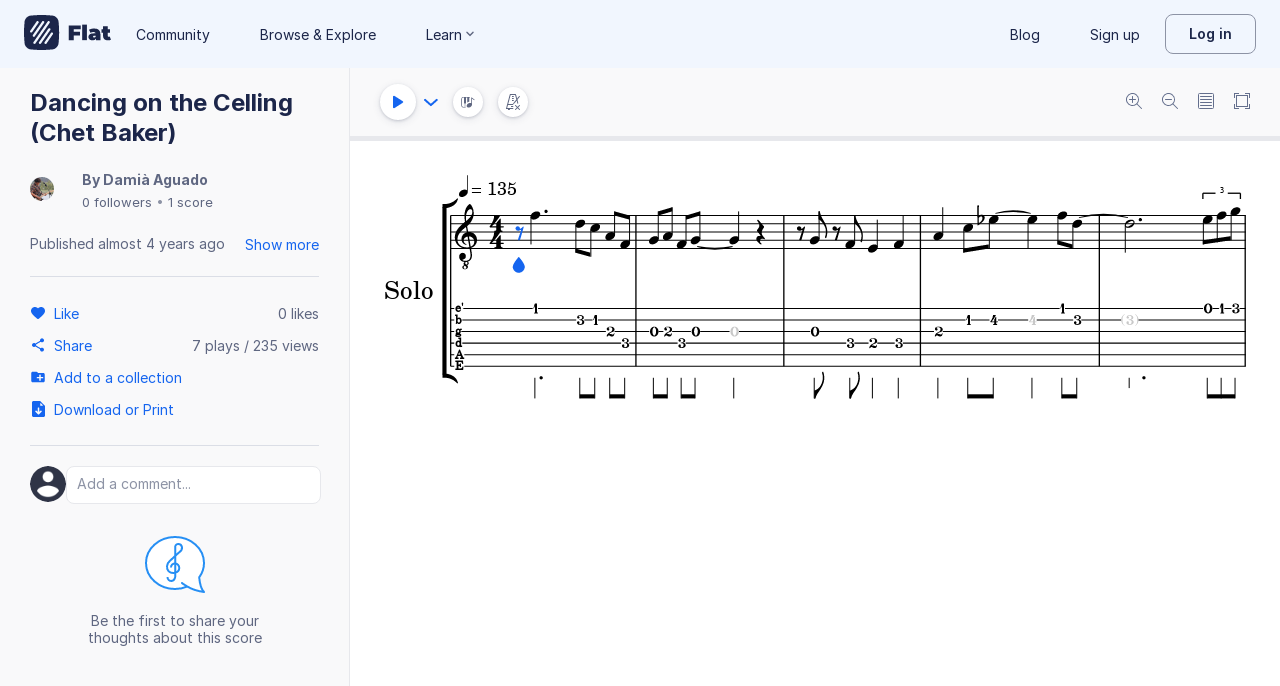

--- FILE ---
content_type: text/javascript
request_url: https://prod.flat-cdn.com/js/54360.1e466872a1ad7b47b368.min.js
body_size: 9054
content:
(()=>{try{(function(){var N=typeof window!="undefined"?window:typeof global!="undefined"?global:typeof globalThis!="undefined"?globalThis:typeof self!="undefined"?self:{},$=new N.Error().stack;$&&(N._sentryDebugIds=N._sentryDebugIds||{},N._sentryDebugIds[$]="08f1b40a-176c-4fab-8450-3c6cda369f5c",N._sentryDebugIdIdentifier="sentry-dbid-08f1b40a-176c-4fab-8450-3c6cda369f5c")})()}catch(N){}(function(){try{var N=typeof window!="undefined"?window:typeof global!="undefined"?global:typeof globalThis!="undefined"?globalThis:typeof self!="undefined"?self:{};N.SENTRY_RELEASE={id:"37.85.0"}}catch($){}})();/*! Copyright (c) 2026 Tutteo Ltd. */(self.webpackChunk_flat_flat=self.webpackChunk_flat_flat||[]).push([[54360],{554360:(N,$,Nt)=>{Nt.d($,{Ay:()=>ln});/*! @license DOMPurify 3.3.0 | (c) Cure53 and other contributors | Released under the Apache license 2.0 and Mozilla Public License 2.0 | github.com/cure53/DOMPurify/blob/3.3.0/LICENSE */const{entries:Be,setPrototypeOf:Ye,isFrozen:wt,getPrototypeOf:Ct,getOwnPropertyDescriptor:Mt}=Object;let{freeze:h,seal:L,create:he}=Object,{apply:Ae,construct:Se}=typeof Reflect!="undefined"&&Reflect;h||(h=function(n){return n}),L||(L=function(n){return n}),Ae||(Ae=function(n,a){for(var s=arguments.length,c=new Array(s>2?s-2:0),p=2;p<s;p++)c[p-2]=arguments[p];return n.apply(a,c)}),Se||(Se=function(n){for(var a=arguments.length,s=new Array(a>1?a-1:0),c=1;c<a;c++)s[c-1]=arguments[c];return new n(...s)});const re=S(Array.prototype.forEach),vt=S(Array.prototype.lastIndexOf),je=S(Array.prototype.pop),q=S(Array.prototype.push),Pt=S(Array.prototype.splice),ae=S(String.prototype.toLowerCase),ye=S(String.prototype.toString),be=S(String.prototype.match),K=S(String.prototype.replace),xt=S(String.prototype.indexOf),kt=S(String.prototype.trim),D=S(Object.prototype.hasOwnProperty),A=S(RegExp.prototype.test),Z=Ut(TypeError);function S(i){return function(n){n instanceof RegExp&&(n.lastIndex=0);for(var a=arguments.length,s=new Array(a>1?a-1:0),c=1;c<a;c++)s[c-1]=arguments[c];return Ae(i,n,s)}}function Ut(i){return function(){for(var n=arguments.length,a=new Array(n),s=0;s<n;s++)a[s]=arguments[s];return Se(i,a)}}function l(i,n){let a=arguments.length>2&&arguments[2]!==void 0?arguments[2]:ae;Ye&&Ye(i,null);let s=n.length;for(;s--;){let c=n[s];if(typeof c=="string"){const p=a(c);p!==c&&(wt(n)||(n[s]=p),c=p)}i[c]=!0}return i}function Ft(i){for(let n=0;n<i.length;n++)D(i,n)||(i[n]=null);return i}function w(i){const n=he(null);for(const[a,s]of Be(i))D(i,a)&&(Array.isArray(s)?n[a]=Ft(s):s&&typeof s=="object"&&s.constructor===Object?n[a]=w(s):n[a]=s);return n}function J(i,n){for(;i!==null;){const s=Mt(i,n);if(s){if(s.get)return S(s.get);if(typeof s.value=="function")return S(s.value)}i=Ct(i)}function a(){return null}return a}const Xe=h(["a","abbr","acronym","address","area","article","aside","audio","b","bdi","bdo","big","blink","blockquote","body","br","button","canvas","caption","center","cite","code","col","colgroup","content","data","datalist","dd","decorator","del","details","dfn","dialog","dir","div","dl","dt","element","em","fieldset","figcaption","figure","font","footer","form","h1","h2","h3","h4","h5","h6","head","header","hgroup","hr","html","i","img","input","ins","kbd","label","legend","li","main","map","mark","marquee","menu","menuitem","meter","nav","nobr","ol","optgroup","option","output","p","picture","pre","progress","q","rp","rt","ruby","s","samp","search","section","select","shadow","slot","small","source","spacer","span","strike","strong","style","sub","summary","sup","table","tbody","td","template","textarea","tfoot","th","thead","time","tr","track","tt","u","ul","var","video","wbr"]),Re=h(["svg","a","altglyph","altglyphdef","altglyphitem","animatecolor","animatemotion","animatetransform","circle","clippath","defs","desc","ellipse","enterkeyhint","exportparts","filter","font","g","glyph","glyphref","hkern","image","inputmode","line","lineargradient","marker","mask","metadata","mpath","part","path","pattern","polygon","polyline","radialgradient","rect","stop","style","switch","symbol","text","textpath","title","tref","tspan","view","vkern"]),Oe=h(["feBlend","feColorMatrix","feComponentTransfer","feComposite","feConvolveMatrix","feDiffuseLighting","feDisplacementMap","feDistantLight","feDropShadow","feFlood","feFuncA","feFuncB","feFuncG","feFuncR","feGaussianBlur","feImage","feMerge","feMergeNode","feMorphology","feOffset","fePointLight","feSpecularLighting","feSpotLight","feTile","feTurbulence"]),Ht=h(["animate","color-profile","cursor","discard","font-face","font-face-format","font-face-name","font-face-src","font-face-uri","foreignobject","hatch","hatchpath","mesh","meshgradient","meshpatch","meshrow","missing-glyph","script","set","solidcolor","unknown","use"]),Le=h(["math","menclose","merror","mfenced","mfrac","mglyph","mi","mlabeledtr","mmultiscripts","mn","mo","mover","mpadded","mphantom","mroot","mrow","ms","mspace","msqrt","mstyle","msub","msup","msubsup","mtable","mtd","mtext","mtr","munder","munderover","mprescripts"]),zt=h(["maction","maligngroup","malignmark","mlongdiv","mscarries","mscarry","msgroup","mstack","msline","msrow","semantics","annotation","annotation-xml","mprescripts","none"]),Ve=h(["#text"]),$e=h(["accept","action","align","alt","autocapitalize","autocomplete","autopictureinpicture","autoplay","background","bgcolor","border","capture","cellpadding","cellspacing","checked","cite","class","clear","color","cols","colspan","controls","controlslist","coords","crossorigin","datetime","decoding","default","dir","disabled","disablepictureinpicture","disableremoteplayback","download","draggable","enctype","enterkeyhint","exportparts","face","for","headers","height","hidden","high","href","hreflang","id","inert","inputmode","integrity","ismap","kind","label","lang","list","loading","loop","low","max","maxlength","media","method","min","minlength","multiple","muted","name","nonce","noshade","novalidate","nowrap","open","optimum","part","pattern","placeholder","playsinline","popover","popovertarget","popovertargetaction","poster","preload","pubdate","radiogroup","readonly","rel","required","rev","reversed","role","rows","rowspan","spellcheck","scope","selected","shape","size","sizes","slot","span","srclang","start","src","srcset","step","style","summary","tabindex","title","translate","type","usemap","valign","value","width","wrap","xmlns","slot"]),De=h(["accent-height","accumulate","additive","alignment-baseline","amplitude","ascent","attributename","attributetype","azimuth","basefrequency","baseline-shift","begin","bias","by","class","clip","clippathunits","clip-path","clip-rule","color","color-interpolation","color-interpolation-filters","color-profile","color-rendering","cx","cy","d","dx","dy","diffuseconstant","direction","display","divisor","dur","edgemode","elevation","end","exponent","fill","fill-opacity","fill-rule","filter","filterunits","flood-color","flood-opacity","font-family","font-size","font-size-adjust","font-stretch","font-style","font-variant","font-weight","fx","fy","g1","g2","glyph-name","glyphref","gradientunits","gradienttransform","height","href","id","image-rendering","in","in2","intercept","k","k1","k2","k3","k4","kerning","keypoints","keysplines","keytimes","lang","lengthadjust","letter-spacing","kernelmatrix","kernelunitlength","lighting-color","local","marker-end","marker-mid","marker-start","markerheight","markerunits","markerwidth","maskcontentunits","maskunits","max","mask","mask-type","media","method","mode","min","name","numoctaves","offset","operator","opacity","order","orient","orientation","origin","overflow","paint-order","path","pathlength","patterncontentunits","patterntransform","patternunits","points","preservealpha","preserveaspectratio","primitiveunits","r","rx","ry","radius","refx","refy","repeatcount","repeatdur","restart","result","rotate","scale","seed","shape-rendering","slope","specularconstant","specularexponent","spreadmethod","startoffset","stddeviation","stitchtiles","stop-color","stop-opacity","stroke-dasharray","stroke-dashoffset","stroke-linecap","stroke-linejoin","stroke-miterlimit","stroke-opacity","stroke","stroke-width","style","surfacescale","systemlanguage","tabindex","tablevalues","targetx","targety","transform","transform-origin","text-anchor","text-decoration","text-rendering","textlength","type","u1","u2","unicode","values","viewbox","visibility","version","vert-adv-y","vert-origin-x","vert-origin-y","width","word-spacing","wrap","writing-mode","xchannelselector","ychannelselector","x","x1","x2","xmlns","y","y1","y2","z","zoomandpan"]),qe=h(["accent","accentunder","align","bevelled","close","columnsalign","columnlines","columnspan","denomalign","depth","dir","display","displaystyle","encoding","fence","frame","height","href","id","largeop","length","linethickness","lspace","lquote","mathbackground","mathcolor","mathsize","mathvariant","maxsize","minsize","movablelimits","notation","numalign","open","rowalign","rowlines","rowspacing","rowspan","rspace","rquote","scriptlevel","scriptminsize","scriptsizemultiplier","selection","separator","separators","stretchy","subscriptshift","supscriptshift","symmetric","voffset","width","xmlns"]),se=h(["xlink:href","xml:id","xlink:title","xml:space","xmlns:xlink"]),Gt=L(/\{\{[\w\W]*|[\w\W]*\}\}/gm),Wt=L(/<%[\w\W]*|[\w\W]*%>/gm),Bt=L(/\$\{[\w\W]*/gm),Yt=L(/^data-[\-\w.\u00B7-\uFFFF]+$/),jt=L(/^aria-[\-\w]+$/),Ke=L(/^(?:(?:(?:f|ht)tps?|mailto|tel|callto|sms|cid|xmpp|matrix):|[^a-z]|[a-z+.\-]+(?:[^a-z+.\-:]|$))/i),Xt=L(/^(?:\w+script|data):/i),Vt=L(/[\u0000-\u0020\u00A0\u1680\u180E\u2000-\u2029\u205F\u3000]/g),Ze=L(/^html$/i),$t=L(/^[a-z][.\w]*(-[.\w]+)+$/i);var Je=Object.freeze({__proto__:null,ARIA_ATTR:jt,ATTR_WHITESPACE:Vt,CUSTOM_ELEMENT:$t,DATA_ATTR:Yt,DOCTYPE_NAME:Ze,ERB_EXPR:Wt,IS_ALLOWED_URI:Ke,IS_SCRIPT_OR_DATA:Xt,MUSTACHE_EXPR:Gt,TMPLIT_EXPR:Bt});const Q={element:1,attribute:2,text:3,cdataSection:4,entityReference:5,entityNode:6,progressingInstruction:7,comment:8,document:9,documentType:10,documentFragment:11,notation:12},qt=function(){return window},Kt=function(n,a){if(typeof n!="object"||typeof n.createPolicy!="function")return null;let s=null;const c="data-tt-policy-suffix";a&&a.hasAttribute(c)&&(s=a.getAttribute(c));const p="dompurify"+(s?"#"+s:"");try{return n.createPolicy(p,{createHTML(R){return R},createScriptURL(R){return R}})}catch(R){return console.warn("TrustedTypes policy "+p+" could not be created."),null}},Qe=function(){return{afterSanitizeAttributes:[],afterSanitizeElements:[],afterSanitizeShadowDOM:[],beforeSanitizeAttributes:[],beforeSanitizeElements:[],beforeSanitizeShadowDOM:[],uponSanitizeAttribute:[],uponSanitizeElement:[],uponSanitizeShadowNode:[]}};function et(){let i=arguments.length>0&&arguments[0]!==void 0?arguments[0]:qt();const n=r=>et(r);if(n.version="3.3.0",n.removed=[],!i||!i.document||i.document.nodeType!==Q.document||!i.Element)return n.isSupported=!1,n;let{document:a}=i;const s=a,c=s.currentScript,{DocumentFragment:p,HTMLTemplateElement:R,Node:P,Element:x,NodeFilter:k,NamedNodeMap:le=i.NamedNodeMap||i.MozNamedAttrMap,HTMLFormElement:ce,DOMParser:fe,trustedTypes:U}=i,ee=x.prototype,cn=J(ee,"cloneNode"),fn=J(ee,"remove"),un=J(ee,"nextSibling"),pn=J(ee,"childNodes"),ue=J(ee,"parentNode");if(typeof R=="function"){const r=a.createElement("template");r.content&&r.content.ownerDocument&&(a=r.content.ownerDocument)}let y,te="";const{implementation:Ie,createNodeIterator:mn,createDocumentFragment:dn,getElementsByTagName:_n}=a,{importNode:Tn}=s;let b=Qe();n.isSupported=typeof Be=="function"&&typeof ue=="function"&&Ie&&Ie.createHTMLDocument!==void 0;const{MUSTACHE_EXPR:Ne,ERB_EXPR:we,TMPLIT_EXPR:Ce,DATA_ATTR:gn,ARIA_ATTR:En,IS_SCRIPT_OR_DATA:hn,ATTR_WHITESPACE:it,CUSTOM_ELEMENT:An}=Je;let{IS_ALLOWED_URI:rt}=Je,d=null;const at=l({},[...Xe,...Re,...Oe,...Le,...Ve]);let T=null;const st=l({},[...$e,...De,...qe,...se]);let u=Object.seal(he(null,{tagNameCheck:{writable:!0,configurable:!1,enumerable:!0,value:null},attributeNameCheck:{writable:!0,configurable:!1,enumerable:!0,value:null},allowCustomizedBuiltInElements:{writable:!0,configurable:!1,enumerable:!0,value:!1}})),ne=null,Me=null;const z=Object.seal(he(null,{tagCheck:{writable:!0,configurable:!1,enumerable:!0,value:null},attributeCheck:{writable:!0,configurable:!1,enumerable:!0,value:null}}));let lt=!0,ve=!0,ct=!1,ft=!0,G=!1,pe=!0,F=!1,Pe=!1,xe=!1,W=!1,me=!1,de=!1,ut=!0,pt=!1;const Sn="user-content-";let ke=!0,oe=!1,B={},Y=null;const mt=l({},["annotation-xml","audio","colgroup","desc","foreignobject","head","iframe","math","mi","mn","mo","ms","mtext","noembed","noframes","noscript","plaintext","script","style","svg","template","thead","title","video","xmp"]);let dt=null;const _t=l({},["audio","video","img","source","image","track"]);let Ue=null;const Tt=l({},["alt","class","for","id","label","name","pattern","placeholder","role","summary","title","value","style","xmlns"]),_e="http://www.w3.org/1998/Math/MathML",Te="http://www.w3.org/2000/svg",C="http://www.w3.org/1999/xhtml";let j=C,Fe=!1,He=null;const yn=l({},[_e,Te,C],ye);let ge=l({},["mi","mo","mn","ms","mtext"]),Ee=l({},["annotation-xml"]);const bn=l({},["title","style","font","a","script"]);let ie=null;const Rn=["application/xhtml+xml","text/html"],On="text/html";let _=null,X=null;const Ln=a.createElement("form"),gt=function(e){return e instanceof RegExp||e instanceof Function},ze=function(){let e=arguments.length>0&&arguments[0]!==void 0?arguments[0]:{};if(!(X&&X===e)){if((!e||typeof e!="object")&&(e={}),e=w(e),ie=Rn.indexOf(e.PARSER_MEDIA_TYPE)===-1?On:e.PARSER_MEDIA_TYPE,_=ie==="application/xhtml+xml"?ye:ae,d=D(e,"ALLOWED_TAGS")?l({},e.ALLOWED_TAGS,_):at,T=D(e,"ALLOWED_ATTR")?l({},e.ALLOWED_ATTR,_):st,He=D(e,"ALLOWED_NAMESPACES")?l({},e.ALLOWED_NAMESPACES,ye):yn,Ue=D(e,"ADD_URI_SAFE_ATTR")?l(w(Tt),e.ADD_URI_SAFE_ATTR,_):Tt,dt=D(e,"ADD_DATA_URI_TAGS")?l(w(_t),e.ADD_DATA_URI_TAGS,_):_t,Y=D(e,"FORBID_CONTENTS")?l({},e.FORBID_CONTENTS,_):mt,ne=D(e,"FORBID_TAGS")?l({},e.FORBID_TAGS,_):w({}),Me=D(e,"FORBID_ATTR")?l({},e.FORBID_ATTR,_):w({}),B=D(e,"USE_PROFILES")?e.USE_PROFILES:!1,lt=e.ALLOW_ARIA_ATTR!==!1,ve=e.ALLOW_DATA_ATTR!==!1,ct=e.ALLOW_UNKNOWN_PROTOCOLS||!1,ft=e.ALLOW_SELF_CLOSE_IN_ATTR!==!1,G=e.SAFE_FOR_TEMPLATES||!1,pe=e.SAFE_FOR_XML!==!1,F=e.WHOLE_DOCUMENT||!1,W=e.RETURN_DOM||!1,me=e.RETURN_DOM_FRAGMENT||!1,de=e.RETURN_TRUSTED_TYPE||!1,xe=e.FORCE_BODY||!1,ut=e.SANITIZE_DOM!==!1,pt=e.SANITIZE_NAMED_PROPS||!1,ke=e.KEEP_CONTENT!==!1,oe=e.IN_PLACE||!1,rt=e.ALLOWED_URI_REGEXP||Ke,j=e.NAMESPACE||C,ge=e.MATHML_TEXT_INTEGRATION_POINTS||ge,Ee=e.HTML_INTEGRATION_POINTS||Ee,u=e.CUSTOM_ELEMENT_HANDLING||{},e.CUSTOM_ELEMENT_HANDLING&&gt(e.CUSTOM_ELEMENT_HANDLING.tagNameCheck)&&(u.tagNameCheck=e.CUSTOM_ELEMENT_HANDLING.tagNameCheck),e.CUSTOM_ELEMENT_HANDLING&&gt(e.CUSTOM_ELEMENT_HANDLING.attributeNameCheck)&&(u.attributeNameCheck=e.CUSTOM_ELEMENT_HANDLING.attributeNameCheck),e.CUSTOM_ELEMENT_HANDLING&&typeof e.CUSTOM_ELEMENT_HANDLING.allowCustomizedBuiltInElements=="boolean"&&(u.allowCustomizedBuiltInElements=e.CUSTOM_ELEMENT_HANDLING.allowCustomizedBuiltInElements),G&&(ve=!1),me&&(W=!0),B&&(d=l({},Ve),T=[],B.html===!0&&(l(d,Xe),l(T,$e)),B.svg===!0&&(l(d,Re),l(T,De),l(T,se)),B.svgFilters===!0&&(l(d,Oe),l(T,De),l(T,se)),B.mathMl===!0&&(l(d,Le),l(T,qe),l(T,se))),e.ADD_TAGS&&(typeof e.ADD_TAGS=="function"?z.tagCheck=e.ADD_TAGS:(d===at&&(d=w(d)),l(d,e.ADD_TAGS,_))),e.ADD_ATTR&&(typeof e.ADD_ATTR=="function"?z.attributeCheck=e.ADD_ATTR:(T===st&&(T=w(T)),l(T,e.ADD_ATTR,_))),e.ADD_URI_SAFE_ATTR&&l(Ue,e.ADD_URI_SAFE_ATTR,_),e.FORBID_CONTENTS&&(Y===mt&&(Y=w(Y)),l(Y,e.FORBID_CONTENTS,_)),ke&&(d["#text"]=!0),F&&l(d,["html","head","body"]),d.table&&(l(d,["tbody"]),delete ne.tbody),e.TRUSTED_TYPES_POLICY){if(typeof e.TRUSTED_TYPES_POLICY.createHTML!="function")throw Z('TRUSTED_TYPES_POLICY configuration option must provide a "createHTML" hook.');if(typeof e.TRUSTED_TYPES_POLICY.createScriptURL!="function")throw Z('TRUSTED_TYPES_POLICY configuration option must provide a "createScriptURL" hook.');y=e.TRUSTED_TYPES_POLICY,te=y.createHTML("")}else y===void 0&&(y=Kt(U,c)),y!==null&&typeof te=="string"&&(te=y.createHTML(""));h&&h(e),X=e}},Et=l({},[...Re,...Oe,...Ht]),ht=l({},[...Le,...zt]),Dn=function(e){let t=ue(e);(!t||!t.tagName)&&(t={namespaceURI:j,tagName:"template"});const o=ae(e.tagName),f=ae(t.tagName);return He[e.namespaceURI]?e.namespaceURI===Te?t.namespaceURI===C?o==="svg":t.namespaceURI===_e?o==="svg"&&(f==="annotation-xml"||ge[f]):!!Et[o]:e.namespaceURI===_e?t.namespaceURI===C?o==="math":t.namespaceURI===Te?o==="math"&&Ee[f]:!!ht[o]:e.namespaceURI===C?t.namespaceURI===Te&&!Ee[f]||t.namespaceURI===_e&&!ge[f]?!1:!ht[o]&&(bn[o]||!Et[o]):!!(ie==="application/xhtml+xml"&&He[e.namespaceURI]):!1},I=function(e){q(n.removed,{element:e});try{ue(e).removeChild(e)}catch(t){fn(e)}},H=function(e,t){try{q(n.removed,{attribute:t.getAttributeNode(e),from:t})}catch(o){q(n.removed,{attribute:null,from:t})}if(t.removeAttribute(e),e==="is")if(W||me)try{I(t)}catch(o){}else try{t.setAttribute(e,"")}catch(o){}},At=function(e){let t=null,o=null;if(xe)e="<remove></remove>"+e;else{const m=be(e,/^[\r\n\t ]+/);o=m&&m[0]}ie==="application/xhtml+xml"&&j===C&&(e='<html xmlns="http://www.w3.org/1999/xhtml"><head></head><body>'+e+"</body></html>");const f=y?y.createHTML(e):e;if(j===C)try{t=new fe().parseFromString(f,ie)}catch(m){}if(!t||!t.documentElement){t=Ie.createDocument(j,"template",null);try{t.documentElement.innerHTML=Fe?te:f}catch(m){}}const E=t.body||t.documentElement;return e&&o&&E.insertBefore(a.createTextNode(o),E.childNodes[0]||null),j===C?_n.call(t,F?"html":"body")[0]:F?t.documentElement:E},St=function(e){return mn.call(e.ownerDocument||e,e,k.SHOW_ELEMENT|k.SHOW_COMMENT|k.SHOW_TEXT|k.SHOW_PROCESSING_INSTRUCTION|k.SHOW_CDATA_SECTION,null)},Ge=function(e){return e instanceof ce&&(typeof e.nodeName!="string"||typeof e.textContent!="string"||typeof e.removeChild!="function"||!(e.attributes instanceof le)||typeof e.removeAttribute!="function"||typeof e.setAttribute!="function"||typeof e.namespaceURI!="string"||typeof e.insertBefore!="function"||typeof e.hasChildNodes!="function")},yt=function(e){return typeof P=="function"&&e instanceof P};function M(r,e,t){re(r,o=>{o.call(n,e,t,X)})}const bt=function(e){let t=null;if(M(b.beforeSanitizeElements,e,null),Ge(e))return I(e),!0;const o=_(e.nodeName);if(M(b.uponSanitizeElement,e,{tagName:o,allowedTags:d}),pe&&e.hasChildNodes()&&!yt(e.firstElementChild)&&A(/<[/\w!]/g,e.innerHTML)&&A(/<[/\w!]/g,e.textContent)||e.nodeType===Q.progressingInstruction||pe&&e.nodeType===Q.comment&&A(/<[/\w]/g,e.data))return I(e),!0;if(!(z.tagCheck instanceof Function&&z.tagCheck(o))&&(!d[o]||ne[o])){if(!ne[o]&&Ot(o)&&(u.tagNameCheck instanceof RegExp&&A(u.tagNameCheck,o)||u.tagNameCheck instanceof Function&&u.tagNameCheck(o)))return!1;if(ke&&!Y[o]){const f=ue(e)||e.parentNode,E=pn(e)||e.childNodes;if(E&&f){const m=E.length;for(let O=m-1;O>=0;--O){const v=cn(E[O],!0);v.__removalCount=(e.__removalCount||0)+1,f.insertBefore(v,un(e))}}}return I(e),!0}return e instanceof x&&!Dn(e)||(o==="noscript"||o==="noembed"||o==="noframes")&&A(/<\/no(script|embed|frames)/i,e.innerHTML)?(I(e),!0):(G&&e.nodeType===Q.text&&(t=e.textContent,re([Ne,we,Ce],f=>{t=K(t,f," ")}),e.textContent!==t&&(q(n.removed,{element:e.cloneNode()}),e.textContent=t)),M(b.afterSanitizeElements,e,null),!1)},Rt=function(e,t,o){if(ut&&(t==="id"||t==="name")&&(o in a||o in Ln))return!1;if(!(ve&&!Me[t]&&A(gn,t))){if(!(lt&&A(En,t))){if(!(z.attributeCheck instanceof Function&&z.attributeCheck(t,e))){if(!T[t]||Me[t]){if(!(Ot(e)&&(u.tagNameCheck instanceof RegExp&&A(u.tagNameCheck,e)||u.tagNameCheck instanceof Function&&u.tagNameCheck(e))&&(u.attributeNameCheck instanceof RegExp&&A(u.attributeNameCheck,t)||u.attributeNameCheck instanceof Function&&u.attributeNameCheck(t,e))||t==="is"&&u.allowCustomizedBuiltInElements&&(u.tagNameCheck instanceof RegExp&&A(u.tagNameCheck,o)||u.tagNameCheck instanceof Function&&u.tagNameCheck(o))))return!1}else if(!Ue[t]){if(!A(rt,K(o,it,""))){if(!((t==="src"||t==="xlink:href"||t==="href")&&e!=="script"&&xt(o,"data:")===0&&dt[e])){if(!(ct&&!A(hn,K(o,it,"")))){if(o)return!1}}}}}}}return!0},Ot=function(e){return e!=="annotation-xml"&&be(e,An)},Lt=function(e){M(b.beforeSanitizeAttributes,e,null);const{attributes:t}=e;if(!t||Ge(e))return;const o={attrName:"",attrValue:"",keepAttr:!0,allowedAttributes:T,forceKeepAttr:void 0};let f=t.length;for(;f--;){const E=t[f],{name:m,namespaceURI:O,value:v}=E,V=_(m),We=v;let g=m==="value"?We:kt(We);if(o.attrName=V,o.attrValue=g,o.keepAttr=!0,o.forceKeepAttr=void 0,M(b.uponSanitizeAttribute,e,o),g=o.attrValue,pt&&(V==="id"||V==="name")&&(H(m,e),g=Sn+g),pe&&A(/((--!?|])>)|<\/(style|title|textarea)/i,g)){H(m,e);continue}if(V==="attributename"&&be(g,"href")){H(m,e);continue}if(o.forceKeepAttr)continue;if(!o.keepAttr){H(m,e);continue}if(!ft&&A(/\/>/i,g)){H(m,e);continue}G&&re([Ne,we,Ce],It=>{g=K(g,It," ")});const Dt=_(e.nodeName);if(!Rt(Dt,V,g)){H(m,e);continue}if(y&&typeof U=="object"&&typeof U.getAttributeType=="function"&&!O)switch(U.getAttributeType(Dt,V)){case"TrustedHTML":{g=y.createHTML(g);break}case"TrustedScriptURL":{g=y.createScriptURL(g);break}}if(g!==We)try{O?e.setAttributeNS(O,m,g):e.setAttribute(m,g),Ge(e)?I(e):je(n.removed)}catch(It){H(m,e)}}M(b.afterSanitizeAttributes,e,null)},In=function r(e){let t=null;const o=St(e);for(M(b.beforeSanitizeShadowDOM,e,null);t=o.nextNode();)M(b.uponSanitizeShadowNode,t,null),bt(t),Lt(t),t.content instanceof p&&r(t.content);M(b.afterSanitizeShadowDOM,e,null)};return n.sanitize=function(r){let e=arguments.length>1&&arguments[1]!==void 0?arguments[1]:{},t=null,o=null,f=null,E=null;if(Fe=!r,Fe&&(r="<!-->"),typeof r!="string"&&!yt(r))if(typeof r.toString=="function"){if(r=r.toString(),typeof r!="string")throw Z("dirty is not a string, aborting")}else throw Z("toString is not a function");if(!n.isSupported)return r;if(Pe||ze(e),n.removed=[],typeof r=="string"&&(oe=!1),oe){if(r.nodeName){const v=_(r.nodeName);if(!d[v]||ne[v])throw Z("root node is forbidden and cannot be sanitized in-place")}}else if(r instanceof P)t=At("<!---->"),o=t.ownerDocument.importNode(r,!0),o.nodeType===Q.element&&o.nodeName==="BODY"||o.nodeName==="HTML"?t=o:t.appendChild(o);else{if(!W&&!G&&!F&&r.indexOf("<")===-1)return y&&de?y.createHTML(r):r;if(t=At(r),!t)return W?null:de?te:""}t&&xe&&I(t.firstChild);const m=St(oe?r:t);for(;f=m.nextNode();)bt(f),Lt(f),f.content instanceof p&&In(f.content);if(oe)return r;if(W){if(me)for(E=dn.call(t.ownerDocument);t.firstChild;)E.appendChild(t.firstChild);else E=t;return(T.shadowroot||T.shadowrootmode)&&(E=Tn.call(s,E,!0)),E}let O=F?t.outerHTML:t.innerHTML;return F&&d["!doctype"]&&t.ownerDocument&&t.ownerDocument.doctype&&t.ownerDocument.doctype.name&&A(Ze,t.ownerDocument.doctype.name)&&(O="<!DOCTYPE "+t.ownerDocument.doctype.name+`>
`+O),G&&re([Ne,we,Ce],v=>{O=K(O,v," ")}),y&&de?y.createHTML(O):O},n.setConfig=function(){let r=arguments.length>0&&arguments[0]!==void 0?arguments[0]:{};ze(r),Pe=!0},n.clearConfig=function(){X=null,Pe=!1},n.isValidAttribute=function(r,e,t){X||ze({});const o=_(r),f=_(e);return Rt(o,f,t)},n.addHook=function(r,e){typeof e=="function"&&q(b[r],e)},n.removeHook=function(r,e){if(e!==void 0){const t=vt(b[r],e);return t===-1?void 0:Pt(b[r],t,1)[0]}return je(b[r])},n.removeHooks=function(r){b[r]=[]},n.removeAllHooks=function(){b=Qe()},n}var Zt=et(),Jt=Object.defineProperty,Qt=Object.defineProperties,en=Object.getOwnPropertyDescriptors,tt=Object.getOwnPropertySymbols,tn=Object.prototype.hasOwnProperty,nn=Object.prototype.propertyIsEnumerable,nt=(i,n,a)=>n in i?Jt(i,n,{enumerable:!0,configurable:!0,writable:!0,value:a}):i[n]=a,on=(i,n)=>{for(var a in n||(n={}))tn.call(n,a)&&nt(i,a,n[a]);if(tt)for(var a of tt(n))nn.call(n,a)&&nt(i,a,n[a]);return i},rn=(i,n)=>Qt(i,en(n));function an(i,n){var a;const s=(a=i.hooks)!=null?a:{};let c;for(c in s){const p=s[c];p!==void 0&&n.addHook(c,p)}}function ot(){return Zt()}function sn(i={},n=ot){const a=n();an(i,a);const s=function(R){var P,x;const k=R.value;if(R.oldValue===k)return;const le=`${k}`,ce=R.arg,fe=i.namedConfigurations,U=(P=i.default)!=null?P:{};return fe&&ce!==void 0?a.sanitize(le,(x=fe[ce])!=null?x:U):a.sanitize(le,U)},c=function(R,P){const x=s(P);x!==void 0&&(R.innerHTML=x)},p={mounted:c,updated:c};return i.enableSSRPropsSupport?rn(on({},p),{getSSRProps(R){return{innerHTML:s(R)}}}):p}const ln={install(i,n={},a=ot){i.directive("dompurify-html",sn(n,a))}}}}]);})();

//# sourceMappingURL=54360.1e466872a1ad7b47b368.min.js.map

--- FILE ---
content_type: text/javascript
request_url: https://prod.flat-cdn.com/js/14129.b7357dbe69deef1f6ded.min.js
body_size: 7704
content:
(()=>{try{(function(){var T=typeof window!="undefined"?window:typeof global!="undefined"?global:typeof globalThis!="undefined"?globalThis:typeof self!="undefined"?self:{},D=new T.Error().stack;D&&(T._sentryDebugIds=T._sentryDebugIds||{},T._sentryDebugIds[D]="0d6e97fe-605b-42cb-85ee-a0faa7f3e64b",T._sentryDebugIdIdentifier="sentry-dbid-0d6e97fe-605b-42cb-85ee-a0faa7f3e64b")})()}catch(T){}(function(){try{var T=typeof window!="undefined"?window:typeof global!="undefined"?global:typeof globalThis!="undefined"?globalThis:typeof self!="undefined"?self:{};T.SENTRY_RELEASE={id:"37.85.0"}}catch(D){}})();/*! Copyright (c) 2026 Tutteo Ltd. */(self.webpackChunk_flat_flat=self.webpackChunk_flat_flat||[]).push([[14129],{28711:(T,D,r)=>{r.d(D,{default:()=>F});var p=r(130594),x=r(956510);const g="revert",h="mouse",a="keyboardShortcut",o="keyboardFretNumber",u="touchUiPiano",c="touchUiDrums",d="touchUiFretboard",l="midiStep",C="tie",I="unknown",E=I,A=[g,h,a,o,u,c,d,l,C,I];function L(S){const O=`The add note source value: [${S}] is invalid`;throw new x.default("BadAddNoteSource",O)}function U(S){if(!v(S))throw new p.A(S)}function v(S){return A.includes(S)}function f(){return{REVERT:g,MOUSE:h,KEYBOARD_SHORTCUT:a,KEYBOARD_FRET_NUMBER:o,TOUCH_UI_PIANO:u,TOUCH_UI_DRUMS:c,TOUCH_UI_FRETBOARD:d,MIDI_STEP:l,TIE:C,UNKNOWN:I}}const F={REVERT:g,MOUSE:h,KEYBOARD_SHORTCUT:a,KEYBOARD_FRET_NUMBER:o,TOUCH_UI_PIANO:u,TOUCH_UI_DRUMS:c,TOUCH_UI_FRETBOARD:d,MIDI_STEP:l,TIE:C,UNKNOWN:I,DEFAULT:E,values:A,raiseError:L,check:U,isValid:v,getObject:f}},30006:(T,D,r)=>{r.d(D,{A:()=>o});var p=r(895598),x=r(677235),g=r(994001),h=r(399883),a=r(813478);function o(u,c){(0,h.A)(u,c);const d=(0,p.A)(u,c),l=(0,x.A)(u,c),C=(0,g.A)(u,c),I=u.getMeasure(d,l),L=new a.A(I).getVoice(C).getNbNotes();return c.noteIdx===L-1}},71349:(T,D,r)=>{r.d(D,{A:()=>h});var p=r(943139),x=r(30006),g=r(956575);function h(a,o){return(0,x.A)(a,o)?(0,g.A)(a,o):(o=(0,p.default)(o),o.noteIdx++,delete o.graceIdx,o)}},148117:(T,D,r)=>{r.d(D,{A:()=>x});var p=r(895598);function x(g,h){const a=(0,p.A)(g,h),o=g.getNbParts();return a===o-1}},148414:(T,D,r)=>{r.d(D,{A:()=>d});var p=r(943139),x=r(148117),g=r(220085);function h(l,C){return(0,x.A)(l,C)&&(0,g.A)(l,C)}var a=r(895598),o=r(781757),u=r(118914),c=r(880145);function d(l,C){if(h(l,C))return C;let I=(0,p.default)(C);const E=(0,a.A)(l,C);if((0,g.A)(l,C)){const U=E+1;I.partUuid=l.getPartUuid(U),I.staffUuid=l.getPartStaffUuid(U,0)}else{const U=(0,o.A)(l,C);I.staffUuid=l.getPartStaffUuid(E,U+1)}delete I.graceIdx,delete I.voiceUuid,I=(0,u.A)(l,I);const L=(0,c.A)(l,C,I,!1);return I.noteIdx=L,I}},159664:(T,D,r)=>{r.d(D,{A:()=>g});var p=r(618302),x=r(994001);function g(h,a){const o=(0,x.A)(h,a);return(0,p.A)(h,a).getVoice(o)}},175526:(T,D,r)=>{r.d(D,{Ay:()=>h,RC:()=>g,yT:()=>x});var p=(a=>(a.WHOLE="whole",a.HALF="half",a.QUARTER="quarter",a))(p||{});function x(a){switch(a){case"whole":return 4;case"half":return 2;case"quarter":return 1}}function g(a){switch(a){case 4:return"whole";case 2:return"half";default:return"quarter"}}const h=p},220085:(T,D,r)=>{r.d(D,{A:()=>g});var p=r(895598),x=r(781757);function g(h,a){const o=(0,p.A)(h,a),u=h.getPartNbStaves(o);return(0,x.A)(h,a)===u-1}},262827:(T,D,r)=>{r.d(D,{A:()=>Ie});var p=r(465445),x=r(976426),g=r(228534),h=r(561541),a=r(983742),o=r(682347),u=r(482815),c=r(921241),d=r(313017);const l=function(t){this.init(t)};l.cssClass="NoteCursor";const C=l.prototype;C.init=function(t){this.drawingContext=t,this.renderedNote=null,this.parentGroup=null},C.update=function(t,e,s,n,i){if(n=n||0,this.isShifted=i,this.hide(),this.line=t,t>d.default.MAX_LINE||t<d.default.MIN_LINE)return;const w={lines:[t],quarterBaseDuration:u.default.toQuarterDuration(s),nbDots:n,heads:[{line:t,step:e,alter:0,cStep:e,cAlter:0,notehead:c.A.NORMAL}]};this.displayData=new x.A(w),this.renderedNote=new g.A(this.displayData),this.renderedNote.setDrawingContext(this.drawingContext),this.renderedNote.setCssClass(l.cssClass),this.renderedNote.initLocalVerticalAlignment(),this.drawHead(i),this.drawLegeLines(),this.drawDots(),this.renderedNote.bindHeads()},C.drawHead=function(){const t=new h.A(this.displayData);t.canDraw()&&t.draw(this.renderedNote,this.drawingContext)},C.drawLegeLines=function(){const t=new a.A(this.displayData);t.canDraw()&&t.draw(this.renderedNote,this.drawingContext)},C.drawDots=function(){const t=new o.A(this.displayData);t.canDraw()&&t.draw(this.renderedNote,this.drawingContext)},C.getHead=function(){return this.renderedNote.getHead(this.line)},C.setPosition=function(t){this.isShifted&&(t-=this.drawingContext.getSpaceSize()*1.5),this.renderedNote.setPosition(t)},C.move=function(){this.renderedNote.move()},C.setParent=function(t){this.parentGroup=t,this.renderedNote.setParent(t),this.renderedNote.bindToParent()},C.canBeDrawn=function(){return this.renderedNote!==null},C.hide=function(){this.parentGroup!==null&&(this.parentGroup=null,this.renderedNote.unbindFromParent()),this.renderedNote=null},C.getGroup=function(){return this.renderedNote.getGroup()};const I=l,E=function(t){this.init(t)};E.cssClass="notePercuCursor";const A=E.prototype;A.init=function(t){this.drawingContext=t,this.renderedNote=null,this.parentGroup=null},A.update=function(t){this.hide(),t.nbDots=t.nbDots||0,this.line=t.line;const e={lines:[t.line],quarterBaseDuration:u.default.toQuarterDuration(t.durationType),nbDots:t.nbDots,heads:[{line:t.line,notehead:t.notehead}]};this.displayData=new x.A(e),this.renderedNote=new g.A(this.displayData),this.renderedNote.setDrawingContext(this.drawingContext),this.renderedNote.setCssClass(E.cssClass),this.renderedNote.initLocalVerticalAlignment(),this.drawHead(),this.drawLegeLines(),this.drawDots(),this.renderedNote.bindHeads()},A.drawHead=function(){const t=new h.A(this.displayData);t.canDraw()&&t.draw(this.renderedNote,this.drawingContext)},A.drawLegeLines=function(){const t=new a.A(this.displayData);t.canDraw()&&t.draw(this.renderedNote,this.drawingContext)},A.drawDots=function(){const t=new o.A(this.displayData);t.canDraw()&&t.draw(this.renderedNote,this.drawingContext)},A.canBeDrawn=function(){return this.renderedNote!==null},A.getHead=function(){return this.canBeDrawn()?this.renderedNote.getHead(this.line):null},A.setPosition=function(t){this.renderedNote.setPosition(t)},A.move=function(){this.renderedNote.move()},A.setParent=function(t){this.parentGroup=t,this.renderedNote.setParent(t),this.renderedNote.bindToParent()},A.hide=function(){this.parentGroup!==null&&(this.parentGroup=null,this.renderedNote.unbindFromParent()),this.renderedNote=null},A.getGroup=function(){return this.renderedNote.getGroup()};const L=E;var U=r(956510),v=r(891073),f=r(943139),F=r(989447);const S=function(t){this.init(t)};S.cssClass="FretCursor";const O=S.prototype;O.init=function(t){this.drawingContext=t,this.renderedNote=null,this.parentGroup=null},O.update=function(t,e,s){this.hide();const n=e.fret;this.string=Number.parseInt(e.string,10),e=(0,f.default)(e),e.fret+="",e.string+="";const i={frets:[{string:this.string,fretNumber:n}],technical:e,lines:[],staffData:t};this.displayData=new x.A(i),this.renderedNote=new g.A(this.displayData),this.renderedNote.setDrawingContext(this.drawingContext),this.renderedNote.setCssClass(S.cssClass),this.renderedNote.initLocalVerticalAlignment(),s?this.drawFret():this.drawRectangle()},O.drawRectangle=function(){const t=this.renderedNote.getGroup().append("rect"),e=this.drawingContext.getTabSpaceSize(),s=e,n=e,i=this.displayData.getNbStaffLines(),w=F.A.stringToY(this.string,e,i)-s/2;t.attr("width",n),t.attr("height",s),t.attr("class","rect-cursor"),t.attr("transform",`translate(0, ${w})`),t.attr("rx",e/4),this.renderedNote.setFret(this.string,t)},O.drawFret=function(){const t=new v.A(this.displayData);t.canDraw()&&t.draw(this.renderedNote,this.drawingContext)},O.getHead=function(){return this.renderedNote.getFret(this.string)},O.setPosition=function(t){this.renderedNote.setPosition(t)},O.move=function(){this.renderedNote.move()},O.setParent=function(t){this.parentGroup=t,this.renderedNote.setParent(t),this.renderedNote.bindToParent()},O.canBeDrawn=function(){return this.renderedNote!==null},O.hide=function(){this.parentGroup!==null&&(this.parentGroup=null,this.renderedNote.unbindFromParent()),this.renderedNote=null},O.getGroup=function(){return this.renderedNote.getGroup()};const tt=S;var q=r(813478),st=r(645759),nt=r(722362),it=r(520351),at=r(424569);const b={FRET:"fret",NOTE:"note"},et=function(t){this.init(t)};et.cssClass="TabCursor";const N=et.prototype;N.init=function(t){this.settedType=null,this.noteCursor=null,this.fretCursor=null,this.drawingContext=t},N.updateLine=function(t,e,s,n,i){const w=new q.A(t);this.settedType=b.NOTE,this.inferFret(w,e),this.updateNote(e.line,s,n,i),this.updateFret(w,e.fretData,!0)},N.updateTechnicalFret=function(t,e){const s=new q.A(t);this.settedType=b.FRET,this.updateFret(s,e.fretData,!1)},N.updateNote=function(t,e,s,n){this.noteCursor===null&&(this.noteCursor=new I(this.drawingContext)),this.noteCursor.update(t,e,s,n)},N.updateFret=function(t,e,s){this.fretCursor===null&&(this.fretCursor=new tt(this.drawingContext));const i=t.getStaffDetails(0),w=at.A.createFromStaffDetails(i);this.fretCursor.update(w,e,s)},N.inferFret=function(t,e){const n=t.getStaffDetails(0),i=it.default.toClef(n),w=d.default.lineToPitch(e.line,i);e.fretData=(0,nt.A)(w,n)},N.inferLine=function(t,e){e.staffIdx=0,(0,st.A)(t,e);const s=e.pitch,n=t.getClef(e.staffIdx);e.line=d.default.pitchToLine(s,n)},N.getHeads=function(){const t=this.getNoteHead(),e=this.getFretHead();return{note:t,fret:e}},N.getNoteHead=function(){return this.noteCursor.getHead()},N.getFretHead=function(){return this.fretCursor.getHead()},N.hasNoteCursor=function(){return this.noteCursor!==null},N.getNoteCursor=function(){return this.noteCursor},N.getFretCursor=function(){return this.fretCursor},N.canBeDrawn=function(){return this.settedType===b.FRET?this.fretCursor.canBeDrawn():this.noteCursor.canBeDrawn()&&this.fretCursor.canBeDrawn()},N.hide=function(){this.settedType=null,this.hasNoteCursor()&&this.noteCursor.hide(),this.fretCursor.hide()},N.getGroup=function(){if(this.settedType===b.NOTE)return this.getNoteGroup();if(this.settedType===b.FRET)return this.getTabGroup();throw new U.default("Unexpected")},N.getNoteGroup=function(){return this.noteCursor.getGroup()},N.getTabGroup=function(){return this.fretCursor.getGroup()};const Pt=et;var ot=r(916300),Bt=r(916887),vt=r(987826);const ut=function(t){this.init(t)};ut.cssClass="WedgeCursor";const J=ut.prototype;J.init=function(t){this.drawingContext=t,this.wedges=[],this.type=null,this.placement=null},J.update=function(t){this.hide(),this.type=t.type,this.placement=t.placement},J.addSegment=function(t,e,s,n,i){const w=Ft(s),m=new vt.A(this.type,this.placement,w,s),y=t.getMeasure(e);m.setMeasure(y),m.setMeasureIdx(e),m.setDrawingContext(this.drawingContext);const G=zt(i),M=new vt.A(this.type,this.placement,G,i),B=t.getMeasure(n);M.setMeasure(B),M.setMeasureIdx(n),M.setDrawingContext(this.drawingContext);const X=t.getWedgesContainer().getGroup(),P=new Bt.A;P.setLeftAnchor(m),P.setRightAnchor(M),P.setParent(X),P.setDrawingContext(this.drawingContext),P.setCssClass(ut.cssClass),P.updateHorizontalDisplay(),P.updateVerticalDisplay(),this.wedges.push(P)};const Ft=function(t){return t===null?ot.A.LEFT_CONTINUE:ot.A.LEFT},zt=function(t){return t===null?ot.A.RIGHT_CONTINUE:ot.A.RIGHT};J.hide=function(){this.wedges.forEach(Wt),this.wedges=[]};const Wt=function(t){t.unbindFromParent()};J.getGroup=function(){return this.getGroups()},J.getGroups=function(){return this.wedges.map(Ht)};const Ht=function(t){return t.getGroup()};J.canBeDrawn=function(){return!0};const Vt=ut;var Kt=r(523178);const dt=function(t){this.init(t)};dt.cssClass="dynamicCursor";const Q=dt.prototype;Q.init=function(t){this.drawingContext=t,this.dynamic=null,this.parentGroup=null},Q.update=function(t,e){this.hide();const s=0;this.dynamic=new Kt.A(t,e,s),this.dynamic.setCssClass(dt.cssClass),this.dynamic.render(this.drawingContext)},Q.setPosition=function(t){this.dynamic.setPosX(t)},Q.setParent=function(t){this.parentGroup=t,this.dynamic.setParent(t)},Q.draw=function(){this.dynamic.draw()},Q.hide=function(){this.parentGroup!==null&&(this.parentGroup=null,this.dynamic.unbindFromParent()),this.dynamic=null},Q.getGroup=function(){return this.dynamic.getGroup()};const jt=dt;var Mt=r(930552),Xt=r(547057),Tt=r(900091),mt=r(239492),bt=r(559572);const ct=function(t){this.init(t)};ct.cssClass="slurCursor";const Y=ct.prototype;Y.cssClass=ct.cssClass,Y.init=function(t){this.drawingContext=t,this.slurs=[],this.location=null},Y.setLocation=function(t){this.hide(),this.location=t},Y.canBeDrawn=function(){const t=mt.A.create(this.location.startMeasureIdx,this.location.voiceIdx,this.location.startNoteIdx),e=mt.A.create(this.location.stopMeasureIdx,this.location.voiceIdx,this.location.stopNoteIdx);return mt.A.isGreater(e,t)},Y.addSegment=function(t,e,s,n,i){const m=t.getSlurs(this.location.voiceIdx).getGroup(),y=bt.A.AUTO,G=null,M=new Mt.A(Tt.A.START,s,this.location.voiceIdx,G,y);M.setMeasureIdx(e);const B=t.getMeasure(e);M.setMeasure(B);const K=new Mt.A(Tt.A.STOP,i,this.location.voiceIdx,G,y);K.setMeasureIdx(n);const X=t.getMeasure(n);K.setMeasure(X);const P=new Xt.A;P.setCssClass(this.cssClass),P.setParent(m),P.setStaff(t),P.setLeftAnchor(M),P.setRightAnchor(K),P.setDrawingContext(this.drawingContext),P.updateHorizontalDisplay(),P.draw(),this.slurs.push(P)},Y.hide=function(){this.slurs.forEach(Jt),this.slurs=[]};const Jt=function(t){t.unbindFromParent()};Y.getGroups=function(){return this.slurs.map(Qt)};const Qt=function(t){return t.getGroup()},Yt=ct,ht=function(t){this.init(t)};ht.cssClass="GraceCursor";const z=ht.prototype;z.init=function(t){this.drawingContext=t,this.renderedNote=null,this.parentGroup=null},z.update=function(t,e,s){this.hide(),this.line=t;const n={lines:[t],quarterBaseDuration:u.default.toQuarterDuration(s),nbDots:0,heads:[{line:t,notehead:c.A.NORMAL,step:e,alter:0,cStep:e,cAlter:0}],isGrace:!0};this.displayData=new x.A(n),this.renderedNote=new g.A(this.displayData),this.renderedNote.setDrawingContext(this.drawingContext),this.renderedNote.setCssClass(ht.cssClass),this.renderedNote.initLocalVerticalAlignment(),this.drawHead(),this.drawLegeLines(),this.drawDots(),this.renderedNote.bindHeads()},z.drawHead=function(){const t=new h.A(this.displayData);t.canDraw()&&t.draw(this.renderedNote,this.drawingContext)},z.drawLegeLines=function(){const t=new a.A(this.displayData);t.canDraw()&&t.draw(this.renderedNote,this.drawingContext)},z.drawDots=function(){const t=new o.A(this.displayData);t.canDraw()&&t.draw(this.renderedNote,this.drawingContext)},z.getHead=function(){return this.renderedNote.getHead(this.line)},z.setPosition=function(t){this.renderedNote.setPosition(t)},z.move=function(){this.renderedNote.move()},z.setParent=function(t){this.parentGroup=t,this.renderedNote.setParent(t),this.renderedNote.bindToParent()},z.canBeDrawn=function(){return this.renderedNote!==null},z.hide=function(){this.parentGroup!==null&&(this.parentGroup=null,this.renderedNote.unbindFromParent()),this.renderedNote=null},z.getGroup=function(){return this.renderedNote.getGroup()};const $t=ht,lt=function(t){this.init(t)};lt.cssClass="GracePercuCursor";const W=lt.prototype;W.init=function(t){this.drawingContext=t,this.renderedNote=null,this.parentGroup=null},W.update=function(t){this.hide(),this.line=t.line;const e={lines:[t.line],quarterBaseDuration:u.default.toQuarterDuration(t.durationType),nbDots:0,heads:[{line:t.line,notehead:t.notehead}],isGrace:!0};this.displayData=new x.A(e),this.renderedNote=new g.A(this.displayData),this.renderedNote.setDrawingContext(this.drawingContext),this.renderedNote.setCssClass(lt.cssClass),this.renderedNote.initLocalVerticalAlignment(),this.drawHead(),this.drawLegeLines(),this.drawDots(),this.renderedNote.bindHeads()},W.drawHead=function(){const t=new h.A(this.displayData);t.canDraw()&&t.draw(this.renderedNote,this.drawingContext)},W.drawLegeLines=function(){const t=new a.A(this.displayData);t.canDraw()&&t.draw(this.renderedNote,this.drawingContext)},W.drawDots=function(){const t=new o.A(this.displayData);t.canDraw()&&t.draw(this.renderedNote,this.drawingContext)},W.getHead=function(){return this.renderedNote.getHead(this.line)},W.setPosition=function(t){this.renderedNote.setPosition(t)},W.move=function(){this.renderedNote.move()},W.setParent=function(t){this.parentGroup=t,this.renderedNote.setParent(t),this.renderedNote.bindToParent()},W.canBeDrawn=function(){return this.renderedNote!==null},W.hide=function(){this.parentGroup!==null&&(this.parentGroup=null,this.renderedNote.unbindFromParent()),this.renderedNote=null},W.getGroup=function(){return this.renderedNote.getGroup()};const Zt=lt;var _t=r(205929);const ft=function(t){this.init(t)};ft.cssClass="pizzicatoCursor";const $=ft.prototype;$.init=function(t){this.drawingContext=t,this.pizzicato=null,this.parentGroup=null},$.update=function(t,e){this.hide();const s=0;this.pizzicato=new _t.A(t,e,s),this.pizzicato.render(this.drawingContext),this.pizzicato.setCssClass(ft.cssClass)},$.setPosition=function(t){this.pizzicato.setPosX(t)},$.setParent=function(t){this.parentGroup=t,this.pizzicato.setParent(t)},$.draw=function(){this.pizzicato.draw()},$.hide=function(){this.parentGroup!==null&&(this.parentGroup=null,this.pizzicato.unbindFromParent()),this.pizzicato=null},$.getGroup=function(){return this.pizzicato.getText()};const kt=ft;var qt=r(803831);const gt=function(t){this.init(t)};gt.cssClass="muteCursor";const Z=gt.prototype;Z.init=function(t){this.drawingContext=t,this.mute=null,this.parentGroup=null},Z.update=function(t,e){this.hide();const s=0;this.mute=new qt.A({placement:t,type:e,timePos:s}),this.mute.setDrawingContext(this.drawingContext),this.mute.setCssClass(gt.cssClass),this.mute.render()},Z.setPosition=function(t){this.mute.setPosX(t)},Z.setParent=function(t){this.parentGroup=t,this.mute.setParent(t)},Z.draw=function(){this.mute.draw()},Z.hide=function(){this.parentGroup!==null&&(this.parentGroup=null,this.mute.unbindFromParent()),this.mute=null},Z.getGroup=function(){return this.mute.getPath()};const te=gt;var yt=r(571670),ee=r(281850),Ct=r(515931),Et=r(730216),re=r(583292);const pt=function(t){this.init(t)};pt.cssClass="PedalCursorLine";const j=pt.prototype;j.init=function(t){this.drawingContext=t,this.pedals=[],this.placement=re.A.BELOW},j.update=function(){this.hide()},j.addSegment=function(t,e,s,n,i){let w=null;s===null&&(w=Et.A.LEFT);const m=new yt.A(Ct.A.START,this.placement,s,w),y=t.getMeasure(e);m.setMeasure(y),m.setDrawingContext(this.drawingContext);let G=null;i===null&&(G=Et.A.RIGHT);const M=new yt.A(Ct.A.STOP,this.placement,i,G),B=t.getMeasure(n);M.setMeasure(B),M.setDrawingContext(this.drawingContext);const X=t.getPedalsContainer().getGroup(),P=new ee.A;P.setLeftAnchor(m),P.setRightAnchor(M),P.setParent(X),P.setDrawingContext(this.drawingContext),P.setCssClass(pt.cssClass),P.updateHorizontalDisplay(),P.updateVerticalDisplay(),this.pedals.push(P)},j.hide=function(){this.pedals.forEach(this.hidePedal),this.pedals=[]},j.hidePedal=function(t){t.unbindFromParent()},j.getGroup=function(){return this.getGroups()},j.getGroups=function(){return this.pedals.map(this.getPedalGroup)},j.getPedalGroup=function(t){return t.getGroup()},j.canBeDrawn=function(){return!0};const se=pt;var Nt=r(846453);const rt=function(t){this.init(t)};rt.cssClass="PedalCursor";const _=rt.prototype;_.init=function(t){this.drawingContext=t,this.pedals=[],this.placement=null},_.update=function(t){this.hide(),this.placement=t},_.addSegment=function(t,e,s,n,i){const w=new Nt.A(Ct.A.START,this.placement,s);let y=t.getMeasure(e).tickableContent,G=y.timePosToX(s);w.setCssClass(rt.cssClass),w.setPosX(G),y.formatDirectionVertical(w),w.setParent(y.group),w.render(this.drawingContext),w.draw();const M=new Nt.A(Ct.A.STOP,this.placement,i);y=t.getMeasure(n).tickableContent,G=y.timePosToX(i),M.setCssClass(rt.cssClass),M.setPosX(G),y.formatDirectionVertical(M),M.setParent(y.group),M.render(this.drawingContext),M.draw(),this.pedals.push(w),this.pedals.push(M)},_.hide=function(){this.pedals.forEach(ne),this.pedals=[]};const ne=function(t){t.unbindFromParent()};_.getGroup=function(){return this.getGroups()},_.getGroups=function(){return this.pedals.map(ie)};const ie=function(t){return t.getGroup()};_.canBeDrawn=function(){return!0};const ae=rt;var Gt=r(967602),oe=r(449099),At=r(352627),It=r(178701),Lt=r(51512);const Dt=function(t){this.init(t)};Dt.cssClass="OctaveShiftCursor";const H=Dt.prototype;H.init=function(t){this.drawingContext=t,this.octaveShifts=[],this.type=null,this.size=null,this.placement=null},H.update=function(t){this.hide(),this.size=t.size,this.placement=t.placement,this.updateType()},H.updateType=function(){if(this.placement===At.A.ABOVE)this.type=It.A.DOWN;else if(this.placement===At.A.BELOW)this.type=It.A.UP;else throw new U.default("Unexpected")},H.addSegment=function(t,e,s,n,i){let w=null;s===null&&(w=Lt.A.LEFT);const m=new Gt.A(this.type,this.size,this.placement,s,w),y=t.getMeasure(e);m.setMeasure(y),m.setDrawingContext(this.drawingContext);let G=null;i===null&&(G=Lt.A.RIGHT);const M=this.getRightType(i),B=new Gt.A(M,this.size,this.placement,i,G),K=t.getMeasure(n);B.setMeasure(K),B.setDrawingContext(this.drawingContext);const P=t.getOctaveShiftsContainer().getGroup(),R=new oe.A;R.setLeftAnchor(m),R.setRightAnchor(B),R.setParent(P),R.setDrawingContext(this.drawingContext),R.setCssClass(Dt.cssClass),R.updateHorizontalDisplay(),R.updateVerticalDisplay(),this.octaveShifts.push(R)},H.getRightType=function(t){return t===null?this.type:It.A.STOP},H.hide=function(){this.octaveShifts.forEach(this.hideOctaveShift),this.octaveShifts=[]},H.hideOctaveShift=function(t){t.unbindFromParent()},H.getGroup=function(){return this.getGroups()},H.getGroups=function(){return this.octaveShifts.map(this.getOctaveShiftGroup)},H.getOctaveShiftGroup=function(t){return t.getGroup()},H.canBeDrawn=function(){return!0};const ue=Dt;var de=r(501320),Ot=r(413313),ce=r(583328),St=r(925982);const xt=function(t){this.init(t)};xt.cssClass="TempoChangeCursor";const k=xt.prototype;k.init=function(t){this.drawingContext=t,this.tempoChanges=[],this.type=null,this.placement=null},k.update=function(t){this.hide(),this.type=t.type,this.placement=At.A.ABOVE},k.addSegment=function(t,e,s,n,i){let w,m;s===null&&(w=Ot.A.LEFT);const y=new St.A(this.type,this.placement,s,w),G=t.getMeasure(e);y.setMeasure(G),y.setMeasureIdx(e),y.setDrawingContext(this.drawingContext),i===null&&(m=Ot.A.RIGHT);const M=new St.A(de.A.STOP,this.placement,i,m),B=t.getMeasure(n);M.setMeasure(B),M.setMeasureIdx(n),M.setDrawingContext(this.drawingContext);const X=t.getTempoChangesContainer().getGroup(),P=new ce.A;P.setLeftAnchor(y),P.setRightAnchor(M),P.setParent(X),P.setDrawingContext(this.drawingContext),P.setCssClass(xt.cssClass),P.updateHorizontalDisplay(),P.updateVerticalDisplay(),this.tempoChanges.push(P)},k.hide=function(){this.tempoChanges.forEach(he),this.tempoChanges=[]};const he=function(t){t.unbindFromParent()};k.getGroup=function(){return this.getGroups()},k.getGroups=function(){return this.tempoChanges.map(le)};const le=function(t){return t.getGroup()};k.canBeDrawn=function(){return!0};const fe=xt;var Rt=r(633702),ge=r(835968),Ce=r(161848),Ut=r(983953);const wt=function(t){this.init(t)};wt.cssClass="PluckedRangeCursor";const V=wt.prototype;V.init=function(t){this.drawingContext=t,this.pluckedRanges=[],this.type=null,this.placement=null},V.update=function(t){this.hide(),this.type=t.type,this.placement=t.placement},V.addSegment=function(t,e,s,n,i){let w=null;s===null&&(w=Ut.A.LEFT);const m=new Rt.A(this.type,this.placement,s,w),y=t.getMeasure(e);m.setMeasure(y),m.setDrawingContext(this.drawingContext);let G=null;i===null&&(G=Ut.A.RIGHT);const M=this.getRightType(i),B=new Rt.A(M,this.placement,i,G),K=t.getMeasure(n);B.setMeasure(K),B.setDrawingContext(this.drawingContext);const P=t.getPluckedRangesContainer().getGroup(),R=new ge.A;R.setLeftAnchor(m),R.setRightAnchor(B),R.setParent(P),R.setDrawingContext(this.drawingContext),R.setCssClass(wt.cssClass),R.updateHorizontalDisplay(),R.updateVerticalDisplay(),this.pluckedRanges.push(R)},V.getRightType=function(t){return t===null?this.type:Ce.A.STOP},V.hide=function(){this.pluckedRanges.forEach(this.hidePluckedRange),this.pluckedRanges=[]},V.hidePluckedRange=function(t){t.unbindFromParent()},V.getGroup=function(){return this.getGroups()},V.getGroups=function(){return this.pluckedRanges.map(this.getPluckedRangeGroup)},V.getPluckedRangeGroup=function(t){return t.getGroup()},V.canBeDrawn=function(){return!0};const pe=wt;var De=r(249311),xe=r(737230),we=r(795108),Pe=r(816692),me=r(148424),Ae=r(180254);class Ie{constructor(){this.target=null,this.currentCursor=null,this.reset()}setTarget(e){this.target=e,this.reset()}reset(){this.noteCursor=null,this.percuCursor=null,this.tabCursor=null,this.dynamicCursor=null,this.wedgeCursor=null,this.slurCursor=null,this.GraceCursor=null,this.gracePercuCursor=null,this.pizzicatoCursor=null,this.pedalCursor=null,this.octaveShiftCursor=null,this.pluckedRangeCursor=null,this.tempoChangeCursor=null,this.currentCursor!==null&&(this.currentCursor.hide(),this.currentCursor=null)}drawNoteCursor(e,s,n,i){if(e=this.uuidToIdx(e),!this.isPartDisplayed(e.partIdx))return null;const w=this.retrieveStep(e);this.convertDataToDisplayIdx(e);const m=this.getNoteCursor();return this.updateCurrentCursor(m),m.update(e.line,w,s,n,i),m.canBeDrawn()?(this.drawBasicCursor(e,m),m.getHead()):null}retrieveStep(e){const n=this.getScoreData().getMeasure(e.partIdx,e.measureIdx),w=De.default.getWrappedClef(n).getEntry(e.staffIdx),m=d.default.lineToPitch(e.line,w);return d.default.getStep(m)}drawGraceCursor(e,s){if(e=this.uuidToIdx(e),!this.isPartDisplayed(e.partIdx))return null;const n=this.retrieveStep(e);this.convertDataToDisplayIdx(e);const i=this.getGraceCursor();return this.updateCurrentCursor(i),i.update(e.line,n,s),i.canBeDrawn()&&this.target.drawGraceCursor(e,i),i.getHead()}drawGracePercuCursor(e,s){if(e=this.uuidToIdx(e),!this.isPartDisplayed(e.partIdx))return null;this.convertDataToDisplayIdx(e);const n=this.getGracePercuCursor();return this.updateCurrentCursor(n),n.update(s),n.canBeDrawn()&&this.target.drawGraceCursor(e,n),n.getHead()}drawPercuCursor(e,s){if(e=this.uuidToIdx(e),!this.isPartDisplayed(e.partIdx))return null;this.convertDataToDisplayIdx(e);const n=this.getPercuCursor();return this.updateCurrentCursor(n),n.update(s),this.drawBasicCursor(e,n),n.getHead()}drawTabCursorByLine(e,s,n){if(e=this.uuidToIdx(e),!this.isPartDisplayed(e.partIdx))return null;const i=this.getTabCursor();this.updateCurrentCursor(i);const w=this.getMeasureJson(e);e.staffIdx=0;const m=this.retrieveStep(e);return i.updateLine(w,e,m,s,n),this.convertDataToDisplayIdx(e),this.drawTabCursor(e,i),i.getNoteHead()}drawTabCursorByFret(e,s,n){if(e=this.uuidToIdx(e),!this.isPartDisplayed(e.partIdx))return null;const i=this.getTabCursor();this.updateCurrentCursor(i);const w=this.getMeasureJson(e);return i.updateTechnicalFret(w,e,s,n),this.convertDataToDisplayIdx(e),this.drawTabCursor(e,i),i.getFretHead()}drawDynamicCursor(e,s,n){if(e=this.uuidToIdx(e),!this.isPartDisplayed(e.partIdx))return null;const i=this.getDynamicCursor();this.updateCurrentCursor(i),i.update(s,n),this.target.drawDynamicCursor(e,i)}drawPizzicatoCursor(e,s,n){if(e=this.uuidToIdx(e),!this.isPartDisplayed(e.partIdx))return null;this.convertDataToDisplayIdx(e);const i=this.getPizzicatoCursor();this.updateCurrentCursor(i),i.update(s,n),this.target.drawPizzicatoCursor(e,i)}drawMuteCursor(e,s,n){if(e=this.uuidToIdx(e),!this.isPartDisplayed(e.partIdx))return null;this.convertDataToDisplayIdx(e);const i=this.getMuteCursor();this.updateCurrentCursor(i),i.update(s,n),this.target.drawMuteCursor(e,i)}drawWedgeCursor(e,s){if(e=this.uuidToIdx(e),!this.isPartDisplayed(e.partIdx))return null;this.convertDataToDisplayIdx(e);const n=this.getWedgeCursor();return this.updateCurrentCursor(n),n.update(s),typeof e.startMeasureIdx!="undefined"?this.drawHorizontalCursor(e,n):this.drawHorizontalMeasureWideCursor(e,n),n.getGroups()}drawTempoChangeCursor(e,s){if(e=this.uuidToIdx(e),!this.isPartDisplayed(e.partIdx))return null;this.convertDataToDisplayIdx(e);const n=this.getTempoChangeCursor();return this.updateCurrentCursor(n),n.update(s),typeof e.startMeasureIdx!="undefined"?this.drawHorizontalCursor(e,n):this.drawHorizontalMeasureWideCursor(e,n),n.getGroups()}drawPedalCursorLine(e,s){if(e=this.uuidToIdx(e),!this.isPartDisplayed(e.partIdx))return null;this.convertDataToDisplayIdx(e);const n=this.getPedalCursorLine();return this.updateCurrentCursor(n),n.update(s),typeof e.startMeasureIdx!="undefined"?this.drawHorizontalCursor(e,n):this.drawHorizontalMeasureWideCursor(e,n),n.getGroups()}drawPedalCursor(e,s){if(e=this.uuidToIdx(e),!this.isPartDisplayed(e.partIdx))return null;this.convertDataToDisplayIdx(e);const n=this.getPedalCursor();return this.updateCurrentCursor(n),n.update(s),typeof e.startMeasureIdx!="undefined"?this.drawHorizontalCursor(e,n):this.drawHorizontalMeasureWideCursor(e,n),n.getGroups()}drawSlurCursor(e){if(e=this.uuidToIdx(e),!this.isPartDisplayed(e.partIdx))return null;this.convertDataToDisplayIdx(e);const s=this.getSlurCursor();return this.updateCurrentCursor(s),s.setLocation(e),s.canBeDrawn()?(this.target.drawCrossMeasureNoteCursor(e,s),s.getGroups()):null}drawOctaveShiftCursor(e,s){if(e=this.uuidToIdx(e),!this.isPartDisplayed(e.partIdx))return null;this.convertDataToDisplayIdx(e);const n=this.getOctaveShiftCursor();return this.updateCurrentCursor(n),n.update(s),typeof e.startMeasureIdx!="undefined"?this.drawHorizontalCursor(e,n):this.drawHorizontalMeasureWideCursor(e,n),n.getGroups()}drawPluckedRangeCursor(e,s){if(e=this.uuidToIdx(e),!this.isPartDisplayed(e.partIdx))return null;this.convertDataToDisplayIdx(e);const n=this.getPluckedRangeCursor();return this.updateCurrentCursor(n),n.update(s),typeof e.startMeasureIdx!="undefined"?this.drawHorizontalCursor(e,n):this.drawHorizontalMeasureWideCursor(e,n),n.getGroups()}drawBasicCursor(e,s){s.canBeDrawn()&&this.target.drawBasicCursor(e,s)}drawTabCursor(e,s){s.canBeDrawn()&&this.target.drawTabCursor(e,s)}drawHorizontalMeasureWideCursor(e,s){s.canBeDrawn()&&this.target.drawHorizontalMeasureWideCursor(e,s)}drawHorizontalCursor(e,s){s.canBeDrawn()&&this.target.drawHorizontalCursor(e,s)}updateCurrentCursor(e){this.currentCursor!==null&&e!==this.currentCursor&&this.currentCursor.hide(),this.currentCursor=e}getDynamicCursor(){if(!this.dynamicCursor){const e=this.target.getDrawingContext();this.dynamicCursor=new jt(e)}return this.dynamicCursor}getPizzicatoCursor(){if(!this.pizzicatoCursor){const e=this.target.getDrawingContext();this.pizzicatoCursor=new kt(e)}return this.pizzicatoCursor}getMuteCursor(){if(!this.muteCursor){const e=this.target.getDrawingContext();this.muteCursor=new te(e)}return this.muteCursor}getPercuCursor(){if(!this.percuCursor){const e=this.target.getDrawingContext();this.percuCursor=new L(e)}return this.percuCursor}getWedgeCursor(){if(!this.wedgeCursor){const e=this.target.getDrawingContext();this.wedgeCursor=new Vt(e)}return this.wedgeCursor}getTempoChangeCursor(){if(!this.tempoChangeCursor){const e=this.target.getDrawingContext();this.tempoChangeCursor=new fe(e)}return this.tempoChangeCursor}getPedalCursorLine(){if(!this.pedalCursor){const e=this.target.getDrawingContext();this.pedalCursor=new se(e)}return this.pedalCursor}getPedalCursor(){if(!this.pedalCursor){const e=this.target.getDrawingContext();this.pedalCursor=new ae(e)}return this.pedalCursor}getNoteCursor(){if(this.noteCursor===null){const e=this.target.getDrawingContext();this.noteCursor=new I(e)}return this.noteCursor}getGraceCursor(){if(this.GraceCursor===null){const e=this.target.getDrawingContext();this.GraceCursor=new $t(e)}return this.GraceCursor}getGracePercuCursor(){if(this.gracePercuCursor===null){const e=this.target.getDrawingContext();this.gracePercuCursor=new Zt(e)}return this.gracePercuCursor}getTabCursor(){if(this.tabCursor===null){const e=this.target.getDrawingContext();this.tabCursor=new Pt(e)}return this.tabCursor}getSlurCursor(){if(this.slurCursor===null){const e=this.target.getDrawingContext();this.slurCursor=new Yt(e)}return this.slurCursor}getOctaveShiftCursor(){if(!this.octaveShiftCursor){const e=this.target.getDrawingContext();this.octaveShiftCursor=new ue(e)}return this.octaveShiftCursor}getPluckedRangeCursor(){if(!this.pluckedRangeCursor){const e=this.target.getDrawingContext();this.pluckedRangeCursor=new pe(e)}return this.pluckedRangeCursor}getCursorGroup(){return this.currentCursor.getGroup()}removeCursor(){this.currentCursor&&this.currentCursor.hide()}getMeasureJson(e){return this.getScoreData().getMeasure(e.partIdx,e.measureIdx)}uuidToIdx(e){e=(0,f.default)(e);const s=this.getScoreData();return(0,xe.default)(s,e),(0,we.default)(s,e),(0,Pe.default)(s,e),(0,me.default)(s,e),(0,Ae.default)(s,e),ve(s,e),Me(s,e),Te(e),e}getScoreData(){return this.target.getScoreData()}isPartDisplayed(e){return this.getScoreDataCache().isPartDisplayed(e)}convertDataToDisplayIdx(e){const s=this.getScoreDataCache();e.partIdx=s.dataToDisplayedPartIdx(e.partIdx)}getScoreDataCache(){return this.target.getScoreDataCache()}}function ve(t,e){if(typeof e.startVoiceUuid!="undefined")if(t.hasPartVoiceUuid(e.partIdx,e.startVoiceUuid))e.startVoiceIdx=t.getPartVoiceIdxFromUuid(e.partIdx,e.startVoiceUuid),delete e.startVoiceUuid;else throw new p.default(e.startVoiceUuid,p.default.GET)}function Me(t,e){if(typeof e.stopVoiceUuid!="undefined")if(t.hasPartVoiceUuid(e.partIdx,e.stopVoiceUuid))e.stopVoiceIdx=t.getPartVoiceIdxFromUuid(e.partIdx,e.stopVoiceUuid),delete e.stopVoiceUuid;else throw new p.default(e.stopVoiceUuid,p.default.GET)}function Te(t){typeof t.voiceIdx!="undefined"&&(t.startVoiceIdx=t.voiceIdx,t.stopVoiceIdx=t.voiceIdx)}},274803:(T,D,r)=>{r.d(D,{A:()=>u});var p=r(943139),x=r(677235),g=r(317292),h=r(666794),a=r(118914),o=r(150880);function u(c,d){if((0,g.A)(c,d))return(0,o.A)(c,d);{d=(0,p.default)(d);const l=(0,x.A)(c,d);return d.measureUuid=c.getMeasureUuid(l-1),d=(0,a.A)(c,d),(0,h.A)(c,d)}}},317292:(T,D,r)=>{r.d(D,{A:()=>x});var p=r(677235);function x(g,h){return(0,p.A)(g,h)===0}},399883:(T,D,r)=>{r.d(D,{A:()=>a});var p=r(895598),x=r(677235),g=r(994001),h=r(813478);function a(o,u){const c=(0,p.A)(o,u),d=(0,x.A)(o,u),l=(0,g.A)(o,u),C=o.getMeasure(c,d);new h.A(C).getVoice(l).checkNoteIdx(u.noteIdx)}},524761:(T,D,r)=>{r.d(D,{A:()=>o});var p=r(943139),x=r(813478),g=r(895598),h=r(677235),a=r(994001);function o(u,c){const d=(0,g.A)(u,c),l=(0,h.A)(u,c),C=u.getMeasure(d,l),I=new x.A(C),E=(0,a.A)(u,c),A=I.getVoice(E),L=(0,p.default)(c),U=0;return L.noteIdx=U,A.hasGrace(U)?L.graceIdx=0:delete L.graceIdx,L}},525257:(T,D,r)=>{r.d(D,{A:()=>A});var p=r(943139),x=r(760807),g=r(895598),h=r(677235),a=r(994001),o=r(813478);function u(v,f){if((0,x.A)(v,f),f.noteIdx>0)return!1;const F=(0,g.A)(v,f),S=(0,h.A)(v,f),O=(0,a.A)(v,f),tt=v.getMeasure(F,S);return new o.A(tt).getVoice(O).hasGrace(f.noteIdx)?f.graceIdx===0:!0}var c=r(317292),d=r(666794),l=r(118914),C=r(524761);function I(v,f){if((0,c.A)(v,f))return(0,C.A)(v,f);{f=(0,p.default)(f);const F=(0,h.A)(v,f);return f.measureUuid=v.getMeasureUuid(F-1),f=(0,l.A)(v,f),(0,d.A)(v,f)}}var E=r(159664);function A(v,f){if(u(v,f))return I(v,f);{f=(0,p.default)(f);const F=(0,E.A)(v,f);return typeof f.graceIdx!="undefined"?L(F,f):U(F,f),f}}function L(v,f){f.graceIdx>0?f.graceIdx--:(delete f.graceIdx,f.noteIdx--)}function U(v,f){v.hasGrace(f.noteIdx)?f.graceIdx=v.getNbGraces(f.noteIdx)-1:f.noteIdx--}},645759:(T,D,r)=>{r.d(D,{A:()=>u});var p=r(956510),x=r(619695);const g=function(c,d){if(typeof d.fretData!="undefined"){const l=h(c,d),C=a(c,d),I=(0,x.A)(d.fretData,l,C);d.pitch=I}},h=function(c,d){const l=o(c,d);return c.getStaffDetails(l)},a=function(c,d){const l=o(c,d);return c.getKey(l)},o=function(c,d){if(typeof d.staffIdx!="undefined")return d.staffIdx;if(typeof d.voiceIdx!="undefined")return c.getVoiceMainStaffIdx(d.voiceIdx);{const l="Cannot convert fret to pitch since there is no staffIdx informations.";throw new p.default("NoStaffIdx",l)}},u=g},721807:(T,D,r)=>{r.d(D,{A:()=>x});var p=r(813478);const x=p.A},768837:(T,D,r)=>{r.d(D,{A:()=>a});var p=r(943139),x=r(399883);function g(o,u){return(0,x.A)(o,u),u.noteIdx===0}var h=r(274803);function a(o,u){return g(o,u)?(0,h.A)(o,u):(u=(0,p.default)(u),u.noteIdx--,delete u.graceIdx,u)}},880145:(T,D,r)=>{r.d(D,{A:()=>I});var p=r(137135),x=r(120518),g=r(249311),h=r(618302),a=r(560702);const o="NOT_SAME_MEASURE",u="The two position should be on the same measure column.";function c(E,A){if(E.measureUuid!==A.measureUuid)throw new a.default(u,o)}var d=r(994001),l=r(399883),C=r(943501);function I(E,A,L,U){(0,l.A)(E,A);const v=(0,h.A)(E,A),f=(0,d.A)(E,A),F=v.getVoice(f);c(A,L);let S=F.getRangeSpace(0,A.noteIdx);if(U){const Pt=F.getNote(A.noteIdx);S+=p.default.getDuration(Pt)}const O=(0,h.A)(E,L),tt=(0,d.A)(E,L),q=O.getVoice(tt),st=v.getMeasure();if(S===g.default.getNbDivisions(st))return q.getNbNotes()-1;const nt=v.getDpqValue(),it=O.getDpqValue(),at=x.default.lcm(it,nt),b=S*at/nt,et=at/it;return(0,C.A)(q,et,b)}},896707:(T,D,r)=>{r.d(D,{default:()=>x});var p=r(550642);function x(a,o){if(a===null)return 0;const u=g(o);return(0,p.A)(u,a).startMeasureIdx}const g=function(a){a.recomputeUsedWidth(),a.needRecomputeUsedWidth()&&a.recomputeUsedWidth();const o=a.measures.map(h),u=o.length,c=[0];let d=0;for(let l=0;l<u-1;l++){const C=o[l];d+=C,c.push(d)}return c};function h(a){return a.getWidth()}}}]);})();

//# sourceMappingURL=14129.b7357dbe69deef1f6ded.min.js.map

--- FILE ---
content_type: text/plain; charset=UTF-8
request_url: https://api-push.flat.io/socket.io/?access_token=undefined&EIO=4&transport=polling&t=mku8l1c4
body_size: 104
content:
0{"sid":"Tf1AtYqF4S3RMlO4AAle","upgrades":["websocket"],"pingInterval":25000,"pingTimeout":20000,"maxPayload":1000000}

--- FILE ---
content_type: text/javascript
request_url: https://prod.flat-cdn.com/js/54336.69e527a31c5d8931bb00.min.js
body_size: 4915
content:
(()=>{try{(function(){var D=typeof window!="undefined"?window:typeof global!="undefined"?global:typeof globalThis!="undefined"?globalThis:typeof self!="undefined"?self:{},_=new D.Error().stack;_&&(D._sentryDebugIds=D._sentryDebugIds||{},D._sentryDebugIds[_]="bbb7f7ad-f254-4ea0-b68c-adfdd7f3be5d",D._sentryDebugIdIdentifier="sentry-dbid-bbb7f7ad-f254-4ea0-b68c-adfdd7f3be5d")})()}catch(D){}(function(){try{var D=typeof window!="undefined"?window:typeof global!="undefined"?global:typeof globalThis!="undefined"?globalThis:typeof self!="undefined"?self:{};D.SENTRY_RELEASE={id:"37.85.0"}}catch(_){}})();/*! Copyright (c) 2026 Tutteo Ltd. */(self.webpackChunk_flat_flat=self.webpackChunk_flat_flat||[]).push([[54336],{56521:(D,_,l)=>{l.d(_,{A:()=>i});var o=l(65747);const f=function(r,p,I){if(I===o.A.UPDATE)return d(r,p.partIdx,p.measureIdx);if(I===o.A.ADD)return m(r,p.measureIdx)},m=function(r,p){const I=[],x=r.getNbParts();for(let s=0;s<x;s++){const h=d(r,s,p);I.push(h)}return I},d=function(r,p,I){return r.getMeasureDisplayData(p,I)},A=f,a=function(r,p){r.forEach(u,p)},u=function(r){const p=this;r.data=A(p,r.realLocation,r.type)},i=a},65747:(D,_,l)=>{l.d(_,{A:()=>m});var o=l(956510);const f={ADD:"ADD",REMOVE:"REMOVE",UPDATE:"UPDATE",ADD_VOICE:"ADD_VOICE",MMR:"MMR"};f.raiseError=function(d){const A=`Bad display update operation type: [${d}].`;throw new o.default("BadUpdateType",A)};const m=f},365270:(D,_,l)=>{l.d(_,{A:()=>x});var o=l(65747);const f=function(s){const h=new m(s);return h.filter(),h.getFilteredActions()},m=function(s){this.init(s)},d=m.prototype;d.init=function(s){this.actions=s,this.filteredActions=[],this.buffer=null},d.filter=function(){this.actions.forEach(this.addAction,this),this.flushBuffer()},d.addAction=function(s){this.isTypeChange(s)?(this.flushBuffer(),this.createBuffer(s)):this.buffer.processAction(s)},d.isTypeChange=function(s){return this.buffer===null?!0:this.buffer.isChange(s)},d.flushBuffer=function(){if(this.buffer!==null){const s=this.buffer.dump();Array.prototype.push.apply(this.filteredActions,s),this.buffer=null}},d.createBuffer=function(s){s.type===o.A.REMOVE?this.buffer=new A(s):s.type===o.A.ADD?this.buffer=new u(s):s.type===o.A.UPDATE?this.buffer=new p(s):o.A.raiseError(s.type)},d.getFilteredActions=function(){return this.filteredActions};const A=function(s){this.init(s)},a=A.prototype;a.init=function(s){const h=r(s);this.actions=[h]},a.isChange=function(s){return s.type!==o.A.REMOVE?!0:s.displayLocation.partIdx===0},a.processAction=function(){},a.dump=function(){return this.actions};const u=function(s){this.init(s)},i=u.prototype;i.init=function(s){const h=r(s);this.actions=[h]};const r=function(s){return{displayLocation:{measureIdx:s.displayLocation.measureIdx},type:s.type}};i.isChange=function(s){return s.type!==o.A.ADD?!0:s.displayLocation.partIdx===0},i.processAction=function(){},i.dump=function(){return this.actions};const p=function(s){this.init(s)},I=p.prototype;I.init=function(s){this.actions=[s]},I.isChange=function(s){return s.type!==o.A.UPDATE},I.processAction=function(s){this.actions.push(s)},I.dump=function(){return this.actions};const x=f},488933:(D,_,l)=>{l.d(_,{A:()=>x});var o=l(956510),f=l(416505),m=l(482802),d=l(287095),A=l(954428),a=l(504833),u=l(65747);const i=function(s){const h=s.type;let g,M;if(h===d.A.NAME)return r(s);if(h===A.A.NAME||h===a.A.NAME)return p(s);const R=s.opts.measureIdx;if(typeof R!="number")throw g=`The measureIdx [${R}] is invalid for the action [${h}]. `,M=new o.default("MissingMeasureIdx",g),M.actionName=h,M;const T=s.opts.partIdx;if(typeof T!="number")throw g=`The partIdx [${T}] is invalid for the action [${T}]. `,M=new o.default("MissingPartIdx",g),M.actionName=h,M;const w=I(s),C={measureIdx:s.opts.measureIdx,partIdx:s.opts.partIdx};return{type:w,displayLocation:C}},r=function(s){const h=d.A.NAME;let g,M;const R=s.opts.partIdx;if(typeof R!="number")throw g=`The partIdx [${R}] is invalid for the action [${R}]. `,M=new o.default("MissingPartIdx",g),M.actionName=h,M;const T=s.opts.voiceIdx;if(typeof T!="number")throw g=`The voiceIdx [${T}] is invalid for the action [${T}]. `,M=new o.default("MissingVoiceIdx",g),M.actionName=h,M;const w=s.opts.staffIdx;if(typeof w!="number")throw g=`The staffIdx [${w}] is invalid for the action [${w}]. `,M=new o.default("MissingStaffIdx",g),M.actionName=h,M;return{type:u.A.ADD_VOICE,displayLocation:{partIdx:R,voiceIdx:T,staffIdx:w}}};function p(s){const h=s.opts.measureIdx,g=s.type;if(typeof h!="number"){const T=`The measureIdx [${h}] is invalid for the action [${g}].`,w=new o.default("MissingMeasureIdx",T);throw w.actionName=g,w}const M=s.opts.partIdx;if(typeof M!="number"){const T=`The partIdx [${M}] is invalid for the action [${g}].`,w=new o.default("MissingPartIdx",T);throw w.actionName=g,w}return{type:u.A.MMR,displayLocation:{measureIdx:h,partIdx:M}}}const I=function(s){return s.type===f.A.NAME?u.A.ADD:s.type===m.A.NAME?u.A.REMOVE:u.A.UPDATE},x=i},490837:(D,_,l)=>{l.d(_,{A:()=>A});var o=l(65747);const f=function(a){this.init(a)},m=f.prototype;m.init=function(a){this.srcActions=a,this.mergedActions=[],this.columnsActions={}},m.merge=function(){return this.srcActions.forEach(this.addAction,this),this.pushColumnsActions(),this.mergedActions},m.addAction=function(a){d(a)?this.addToColumn(a):(this.pushColumnsActions(),this.mergedActions.push(a))},m.addToColumn=function(a){const u=a.displayLocation.measureIdx;typeof this.columnsActions[u]=="undefined"&&(this.columnsActions[u]=[]),this.columnsActions[u].push(a)};const d=function(a){return a.type===o.A.UPDATE};m.pushColumnsActions=function(){for(const a in this.columnsActions){const i={actions:this.columnsActions[a],type:o.A.UPDATE};this.mergedActions.push(i)}this.columnsActions={}};const A=f},528163:(D,_,l)=>{l.d(_,{A:()=>A});var o=l(411798);const f=function(a,u,i){this.init(a,u,i)},m=f.prototype;m.init=function(a,u,i){this.measuresContainer=a,this.measureProvider=u,this.drawingContext=i},m.perform=function(a,u){const i=a.actions,r=i[0],p=r.displayLocation.measureIdx,I=r.realLocation.measureIdx,x=this.getMeasureColumn(p);if(x.setDataIdx(I),x.areSystemsInitialized()&&i.forEach(function(s){const h=s.data,g=this.createSystemMeasure(h);d(u,g);const M=s.displayLocation.partIdx;x.replaceMeasure(g,M)},this),x.hasMeasuresSlice()){const s=x.getMeasuresSliceIdx();u.logMeasuresSliceIdx(s)}},m.getMeasureColumn=function(a){const u=this.measuresContainer.getNbMeasures();return a<u?this.measuresContainer.getMeasureColumn(a):(a-=u,this.measureProvider.getCachedMeasure(a))},m.createSystemMeasure=function(a){const u=this.drawingContext.getMeasureRendererOpts(),r=new o.A(u).renderMeasure(a);return r.forEach(this.renderStaffMeasure,this),r},m.renderStaffMeasure=function(a){a.render(this.drawingContext)};const d=function(a,u){u.forEach(function(i){a.logAddedMeasure(i)})},A=f},666322:(D,_,l)=>{l.d(_,{A:()=>u});var o=l(411798),f=l(637152);const m=function(i,r,p,I){this.init(i,r,p,I)},d=m.prototype;d.init=function(i,r,p,I){this.measuresContainer=i,this.scoreDataCache=I,this.measureProvider=r,this.drawingContext=p;const x=p.getMeasureRendererOpts();this.measureRenderer=new o.A(x)},d.perform=function(i,r){const p=i.realLocation.measureIdx;r.logUpdateMeasureIdxFrom(p);const I=i.data;let x=i.displayLocation.measureIdx;const s=this.measuresContainer.getNbMeasures();if(x<=s){const h=this.createRenderedMeasureColumn(I);a(r,h),this.measuresContainer.insertMeasure(h,x);const g=this.measuresContainer.getMeasuresSliceIdxFromMeasureIdx(x);r.logMeasuresSliceIdx(g)}else{x-=s;let h;A(this.measureProvider,x)?(h=this.createRenderedMeasureColumn(I),a(r,h)):h=this.createEmptyMeasure(I),this.measureProvider.insertMeasureToCache(h,x)}};function A(i,r){const p=i.getNbMeasuresInCache();return r>=p?!1:i.getCachedMeasure(r).areSystemsInitialized()}d.createRenderedMeasureColumn=function(i){const r=this.createScoreMeasure(i),p=new f.A;p.setSystems(r),p.setDrawingContext(this.drawingContext),p.measureNumberShift=i[0].nbMmr||1;const I=this.measureProvider.getMeasureNumberingPolicy();return p.setMeasureNumberingPolicy(I),p},d.createEmptyMeasure=function(i){const r=new f.A;r.setScoreDataCache(this.scoreDataCache),r.setDrawingContext(this.drawingContext),r.measureNumberShift=i[0].nbMmr||1;const p=this.measureProvider.getMeasureNumberingPolicy();r.setMeasureNumberingPolicy(p);const I=this.measureProvider.getMeasureRenderer();return r.setMeasureRenderer(I),r},d.createScoreMeasure=function(i){return i.map(this.createSystemMeasure,this)},d.createSystemMeasure=function(i){const r=this.measureRenderer.renderMeasure(i);return r.forEach(this.renderStaffMeasure,this),r},d.createCommonContent=function(i){const[r]=i;return this.commonContentBuilder.build(r)},d.renderStaffMeasure=function(i){i.render(this.drawingContext)};const a=function(i,r){const I=r.getSystemsMeasure();Array.prototype.concat.apply([],I).forEach(function(s){i.logAddedMeasure(s)})},u=m},693563:(D,_,l)=>{l.d(_,{A:()=>o});function o(f){window.requestAnimationFrame?window.requestAnimationFrame(f):setTimeout(f)}},732241:(D,_,l)=>{l.d(_,{A:()=>a});const o={};o.extractTrueActions=function(u){return o.extractActions(u).filter(f)},o.extractDrawActions=function(u){return o.extractActions(u).filter(A)};const f=function(u){return!u.type.endsWith("-close")},m=function(u){const i=[];return u.stack.forEach(function(r){if(d(r))i.push(r);else{const p=m(r);i.push.apply(i,p)}}),i},d=function(u){return typeof u.type=="string"},A=function(u){return!u.noDraw};o.extractActions=m;const a=o},782878:(D,_,l)=>{l.d(_,{A:()=>m});const o=function(d,A){this.init(d,A)},f=o.prototype;f.init=function(d,A){this.measuresContainer=d,this.measureProvider=A},f.perform=function(d,A){let a=d.displayLocation.measureIdx;A.logUpdateMeasureIdxFrom(a);const u=this.measuresContainer.getNbMeasures();if(a<u){const i=this.measuresContainer.getMeasuresSliceIdxFromMeasureIdx(a);A.logMeasuresSliceIdx(i),this.measuresContainer.removeMeasureColumn(a)}else a-=u,this.measureProvider.removeCachedMeasure(a)};const m=o},800012:(D,_,l)=>{l.d(_,{A:()=>m});const o=function(){this.init()},f=o.prototype;f.init=function(){this.updateMeasureIdxFrom=null,this.addedStaffMeasures=[],this.slicesIndexesSet={}},f.logAddedMeasure=function(d){this.addedStaffMeasures.push(d)},f.logUpdateMeasureIdxFrom=function(d){this.updateMeasureIdxFrom===null?this.updateMeasureIdxFrom=d:this.updateMeasureIdxFrom=Math.min(this.updateMeasureIdxFrom,d)},f.logMeasuresSliceIdx=function(d){this.slicesIndexesSet[d]=!0},f.getUpdateData=function(){return{updateMeasureIdxFrom:this.updateMeasureIdxFrom,addedStaffMeasures:this.addedStaffMeasures,slicesIndexesSet:this.slicesIndexesSet}};const m=o},933588:(D,_,l)=>{l.d(_,{A:()=>ve});var o=l(956510),f=l(65747);const m=function(){this.init()},d=m.prototype;d.init=function(){this.number=0},d.getId=function(){const e=this.number;return this.number++,e};const A=m,a=function(e,t){const n=new u(e,t);return n.replay(),n.getResult()},u=function(e,t){this.init(e,t)},i=u.prototype;i.init=function(e,t){this.actions=e,this.wrappedActions=[],this.idGenerator=new A,this.measures=[],this.initialMeasures=[],this.initMeasures(t)},i.initMeasures=function(e){for(let t=0;t<e;t++){const n=this.getId();this.measures.push(n)}this.initialMeasures=this.measures.slice()},i.replay=function(){this.replayActions()},i.replayActions=function(){this.actions.forEach(this.replayAction,this)},i.replayAction=function(e){const t=this.applyAction(e),n=r(t,e);this.wrappedActions.push(n)};const r=function(e,t){return{id:e,action:t}};i.applyAction=function(e){const t=e.type;if(t===f.A.UPDATE)return this.applyUpdate(e);if(t===f.A.ADD)return this.applyAdd(e);if(t===f.A.REMOVE)return this.applyRemove(e);f.A.raiseError(t)},i.applyUpdate=function(e){const t=e.displayLocation.measureIdx;return this.checkGetIdx(t),this.measures[t]},i.applyRemove=function(e){const t=e.displayLocation.measureIdx;this.checkGetIdx(t);const n=this.measures[t];return this.measures.splice(t,1),n},i.checkGetIdx=function(e){if(typeof e!="number"||e<0||e>=this.measures.length){const t=`The measure idx [${e}] is outside autorized range.`;throw new o.default("BadMeasureIdx",t)}},i.applyAdd=function(e){const t=e.displayLocation.measureIdx;this.checkInsertionIdx(t);const n=this.getId();return this.measures.splice(t,0,n),n},i.checkInsertionIdx=function(e){if(typeof e!="number"||e<0||e>this.measures.length){const t=`The measure insertion idx [${e}] is outside autorized range.`;throw new o.default("BadMeasureIdx",t)}},i.getId=function(){return this.idGenerator.getId()},i.getResult=function(){return{wrappedActions:this.wrappedActions,initialMeasures:this.initialMeasures,finalMeasures:this.measures}};const p=a,I=function(e){return e=e.filter(x),e},x=function(e){return e.action.type===f.A.UPDATE},s=I,h=function(e,t,n){const c={finalIdToIdx:t,addedIds:n};return e=e.filter(g,c),e},g=function(e){const t=this.finalIdToIdx,n=this.addedIds,c=e.id;return!(typeof n[c]!="undefined"||typeof t[c]=="undefined")},M=h,R=function(e){const t={};return e.filter(T,t)},T=function(e){if(e.action.type!==f.A.UPDATE)return!0;const t=this,n=w(e);return typeof t[n]=="undefined"?(t[n]=!0,!0):!1},w=function(e){const t=e.action.displayLocation.partIdx,n=e.id;return`${t}/${n}`},C=R;var b=l(552315),S=l(120518);const X=function(e){return e=b.Ay.toList(e),e=e.map(S.default.intPart),e.map(z)},z=function(e){return{id:e,action:{type:f.A.ADD,displayLocation:{measure:null}}}},H=X,Y=function(e){return e=b.Ay.toList(e),e=e.map(S.default.intPart),e.map(J)},J=function(e){return{id:e,action:{type:f.A.REMOVE,displayLocation:{measure:null}}}},Q=Y,Z=function(e,t){const n=this.valueOf(),c=W(n,e),y=W(n,t);return-(c-y)},W=function(e,t){const n=t.id;if(typeof e[n]=="undefined"){const c=`There is no index for the measure id [${n}]`;throw new o.default("BadMeasureId",c)}else return e[n]},$=Z,q=function(e,t,n){new K(e,t,n).fixDisplayLocations()},K=function(e,t,n){this.init(e,t,n)},v=K.prototype;v.init=function(e,t,n){this.srcAdds=e.slice(),this.initialIdToIdx=n,this.finalMeasures=t.slice(),this.finalMeasures.reverse(),this.buffer=[]},v.fixDisplayLocations=function(){if(this.finalMeasures.forEach(this.addMeasure,this),this.setDisplayIdx(0),this.srcAdds.length>0){const e="At this point there should be no add actions not processed.";throw new o.default("RemainingActions",e)}},v.addMeasure=function(e){this.isInitialMeasure(e)?(this.setDisplayIdxFromId(e),this.flush()):this.addActionToBuffer(e)},v.isInitialMeasure=function(e){return typeof this.initialIdToIdx[e]!="undefined"},v.setDisplayIdxFromId=function(e){const n=this.getInitialIdxFromId(e)+1;this.setDisplayIdx(n)},v.getInitialIdxFromId=function(e){if(this.isInitialMeasure(e))return this.initialIdToIdx[e];{const t=`The measure id [${e}] is invalid.`;throw new o.default("BadMeasureId",t)}},v.setDisplayIdx=function(e){this.buffer.forEach(ee,e)};const ee=function(e){const t=this.valueOf(),n=e.action.displayLocation;n.measureIdx=t};v.flush=function(){this.buffer=[]},v.addActionToBuffer=function(e){let t;if(this.srcAdds.length===0)throw t="There should be remaining actions.",new o.default("NoMoreActions",t);{const n=this.srcAdds.shift();if(e!==n.id)throw t=`The measure id [${e}] do not match the action measure id [${n.id}].`,new o.default("MeasureIdMissmatch",t);this.buffer.push(n)}},v.getWrappedAdds=function(){return this.destAdds};const te=q,ne=function(e,t,n){new N(e,t,n).fixDisplayLocations()},N=function(e,t,n){this.init(e,t,n)},L=N.prototype;L.init=function(e,t,n){this.wrappedRemoves=e,this.removedIds=n,this.intermediateMeasures=t,this.actionIdx=0},L.fixDisplayLocations=function(){const e=this.intermediateMeasures.length;for(let t=e-1;t>=0;t--){const n=this.intermediateMeasures[t];this.isMeasureRemoved(n)&&this.fillDisplayIdx(n,t)}if(this.actionIdx!==this.wrappedRemoves.length){const t="At this point, all remove actions should have been processed.";throw new o.default("RemainingActions",t)}},L.isMeasureRemoved=function(e){return this.removedIds[e]===!0},L.fillDisplayIdx=function(e,t){let n;if(this.actionIdx>=this.wrappedRemoves.length)throw n="There should be remaining actions at this point.",new o.default("Missing action",n);const c=this.wrappedRemoves[this.actionIdx];if(c.id!==e)throw n=`The measure id [${e}] do not match the action measure id [${c.id}].`,new o.default("MeasureIdMissmatch",n);c.action.displayLocation.measureIdx=t,this.actionIdx++};const se=ne,ie=function(e){const t={};return e.forEach(oe,t),t},oe=function(e,t){const n=this.valueOf();n[e]=t},P=ie,re=function(e,t){const n=e.slice();return t.forEach(ae,n),n},ae=function(e){const t=this,n=e.action.type;n===f.A.UPDATE?ce(e,t):n===f.A.ADD?ue(e,t):n===f.A.REMOVE?fe(e,t):f.A.raiseError(n)},ce=function(e,t){const n=e.id,c=e.action.displayLocation.measureIdx;V(t,c);const y=t[c];if(n!==y){const E=`The action id [${n}] do not match the measure id [${y}].`;throw new o.default("MeasureIdMissmatch",E)}},ue=function(e,t){const n=e.id,c=e.action.displayLocation.measureIdx;de(t,c),t.splice(c,0,n)},de=function(e,t){if(t<0||t>e.length){const n=`The measure insertion idx [${t}] is out of range.`;throw new o.default("BadInsertIdx",n)}},fe=function(e,t){const n=e.id,c=e.action.displayLocation.measureIdx;V(t,c);const y=t[c];if(n!==y){const E=`The action id [${n}] do not match the measure id [${y}].`;throw new o.default("MeasureIdMissmatch",E)}t.splice(c,1)},V=function(e,t){if(t<0||t>=e.length){const n=`The measure idx [${t}] is out of range.`;throw new o.default("BadGetIdx",n)}},O=re,le=function(e,t){e.forEach(pe,t)},pe=function(e){const t=e.id,n=this.valueOf(),c=he(n,t);e.action.displayLocation.measureIdx=c},he=function(e,t){if(typeof e[t]=="undefined"){const n=`There is no measure index for the id [${t}]`;throw new o.default("BadMeasureId",n)}else return e[t]},me=le,Ie=function(e,t){const n=H(t.addedIds);n.sort($.bind(t.finalIdToIdx)),te(n,t.finalMeasures,t.initialIdToIdx);const c=O(t.initialMeasures,n),y=P(c),E=Q(t.removedIds);E.sort($.bind(y)),se(E,c,t.removedIds);const B=O(c,E);me(e,t.finalIdToIdx);const be=O(B,e);return _e(be,t.finalMeasures),[].concat(n,E,e)},_e=function(e,t){let n;const c=e.length;if(c!==t.length)throw n="The number of measures after the refinement is different than before.",new o.default("BadNbMeasures",n);for(let y=0;y<c;y++){const E=e[y],B=t[y];if(E!==B)throw n="One of the measure id after the refinement is different that before.",new o.default("BadMeasureId",n)}},Ae=Ie;var k=l(943139);const xe=function(e,t){new j(e,t).fillRealLocations()},j=function(e,t){this.init(e,t)},U=j.prototype;U.init=function(e,t){this.wrappedActions=e,this.idToIdx=t},U.fillRealLocations=function(){this.wrappedActions.forEach(this.fillRealLocation,this)},U.fillRealLocation=function(e){if(e.action.type!==f.A.REMOVE){const t=e.id,n=this.getMeasureIdxForId(t),c=e.action,y=c.displayLocation,E=Me(y,n);c.realLocation=E}},U.getMeasureIdxForId=function(e){if(typeof this.idToIdx[e]!="undefined")return this.idToIdx[e];{const t=`There is no measure index for the id [${e}].`;throw new o.default("BadMeasureId",t)}};const Me=function(e,t){const n=(0,k.default)(e);return n.measureIdx=t,n},ye=xe,ge=function(e,t){new G(e,t).fillFinalDisplayLocations()},G=function(e,t){this.init(e,t)},F=G.prototype;F.init=function(e,t){this.wrappedActions=e,this.idToIdx=t},F.fillFinalDisplayLocations=function(){this.wrappedActions.forEach(this.fillRealLocation,this)},F.fillRealLocation=function(e){if(e.action.type!==f.A.REMOVE){const t=e.id,n=this.getMeasureIdxForId(t),c=e.action,y=c.displayLocation,E=De(y,n);c.finalDisplayLocation=E}},F.getMeasureIdxForId=function(e){if(typeof this.idToIdx[e]!="undefined")return this.idToIdx[e];{const t=`There is no measure index for the id [${e}].`;throw new o.default("BadMeasureId",t)}};const De=function(e,t){const n=(0,k.default)(e);return n.measureIdx=t,n},Ee=ge,Te=function(e,t){const n={initialMeasures:e,finalMeasures:t};return n.initialIdToIdx=P(e),n.finalIdToIdx=P(t),n.idToDataIdx=P(t),n.addedIds=b.Ay.substract(n.finalIdToIdx,n.initialIdToIdx),n.removedIds=b.Ay.substract(n.initialIdToIdx,n.finalIdToIdx),n},we=function(e,t){const n=p(e,t);let c=n.wrappedActions;const y=Te(n.initialMeasures,n.finalMeasures);return c=s(c),c=M(c,y.finalIdToIdx,y.addedIds),c=C(c),c=Ae(c,y),ye(c,y.idToDataIdx),Ee(c,y.finalIdToIdx),e=c.map(Re),{measureActions:e}},Re=function(e){return e.action},ve=we}}]);})();

//# sourceMappingURL=54336.69e527a31c5d8931bb00.min.js.map